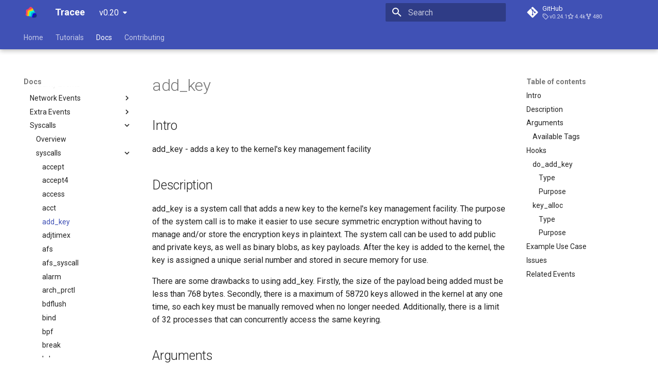

--- FILE ---
content_type: text/html; charset=utf-8
request_url: https://aquasecurity.github.io/tracee/v0.20/docs/events/builtin/syscalls/add_key/
body_size: 13637
content:

<!doctype html>
<html lang="en" class="no-js">
  <head>
    
      <meta charset="utf-8">
      <meta name="viewport" content="width=device-width,initial-scale=1">
      
        <meta name="description" content="Runtime security and forensics using eBPF.">
      
      
      
        <link rel="canonical" href="https://aquasecurity.github.io/tracee/v0.20/docs/events/builtin/syscalls/add_key/">
      
      
        <link rel="prev" href="../acct/">
      
      
        <link rel="next" href="../adjtimex/">
      
      
        
      
      
      <link rel="icon" href="../../../../../assets/images/favicon.png">
      <meta name="generator" content="mkdocs-1.5.3, mkdocs-material-9.5.9+insiders-4.52.2">
    
    
      
        <title>add_key - Tracee</title>
      
    
    
      <link rel="stylesheet" href="../../../../../assets/stylesheets/main.ca286e8c.min.css">
      
      


    
    
      
    
    
      
        
        
        <link rel="preconnect" href="https://fonts.gstatic.com" crossorigin>
        <link rel="stylesheet" href="https://fonts.googleapis.com/css?family=Roboto:300,300i,400,400i,700,700i%7CRoboto+Mono:400,400i,700,700i&display=fallback">
        <style>:root{--md-text-font:"Roboto";--md-code-font:"Roboto Mono"}</style>
      
    
    
    <script>__md_scope=new URL("../../../../..",location),__md_hash=e=>[...e].reduce((e,_)=>(e<<5)-e+_.charCodeAt(0),0),__md_get=(e,_=localStorage,t=__md_scope)=>JSON.parse(_.getItem(t.pathname+"."+e)),__md_set=(e,_,t=localStorage,a=__md_scope)=>{try{t.setItem(a.pathname+"."+e,JSON.stringify(_))}catch(e){}}</script>
    
      

    
    
  </head>
  
  
    <body dir="ltr">
  
    
    <input class="md-toggle" data-md-toggle="drawer" type="checkbox" id="__drawer" autocomplete="off">
    <input class="md-toggle" data-md-toggle="search" type="checkbox" id="__search" autocomplete="off">
    <label class="md-overlay" for="__drawer"></label>
    <div data-md-component="skip">
      
        
        <a href="#add_key" class="md-skip">
          Skip to content
        </a>
      
    </div>
    <div data-md-component="announce">
      
    </div>
    
      <div data-md-color-scheme="default" data-md-component="outdated" hidden>
        
      </div>
    
    
      

  

<header class="md-header md-header--shadow md-header--lifted" data-md-component="header">
  <nav class="md-header__inner md-grid" aria-label="Header">
    <a href="../../../../.." title="Tracee" class="md-header__button md-logo" aria-label="Tracee" data-md-component="logo">
      
  <img src="../../../../../images/tracee_logo_only.png" alt="logo">

    </a>
    <label class="md-header__button md-icon" for="__drawer">
      
      <svg xmlns="http://www.w3.org/2000/svg" viewBox="0 0 24 24"><path d="M3 6h18v2H3V6m0 5h18v2H3v-2m0 5h18v2H3v-2Z"/></svg>
    </label>
    <div class="md-header__title" data-md-component="header-title">
      <div class="md-header__ellipsis">
        <div class="md-header__topic">
          <span class="md-ellipsis">
            Tracee
          </span>
        </div>
        <div class="md-header__topic" data-md-component="header-topic">
          <span class="md-ellipsis">
            
              add_key
            
          </span>
        </div>
      </div>
    </div>
    
    
      <script>var media,input,key,value,palette=__md_get("__palette");if(palette&&palette.color){"(prefers-color-scheme)"===palette.color.media&&(media=matchMedia("(prefers-color-scheme: light)"),input=document.querySelector(media.matches?"[data-md-color-media='(prefers-color-scheme: light)']":"[data-md-color-media='(prefers-color-scheme: dark)']"),palette.color.media=input.getAttribute("data-md-color-media"),palette.color.scheme=input.getAttribute("data-md-color-scheme"),palette.color.primary=input.getAttribute("data-md-color-primary"),palette.color.accent=input.getAttribute("data-md-color-accent"));for([key,value]of Object.entries(palette.color))document.body.setAttribute("data-md-color-"+key,value)}</script>
    
    
    
      <label class="md-header__button md-icon" for="__search">
        
        <svg xmlns="http://www.w3.org/2000/svg" viewBox="0 0 24 24"><path d="M9.5 3A6.5 6.5 0 0 1 16 9.5c0 1.61-.59 3.09-1.56 4.23l.27.27h.79l5 5-1.5 1.5-5-5v-.79l-.27-.27A6.516 6.516 0 0 1 9.5 16 6.5 6.5 0 0 1 3 9.5 6.5 6.5 0 0 1 9.5 3m0 2C7 5 5 7 5 9.5S7 14 9.5 14 14 12 14 9.5 12 5 9.5 5Z"/></svg>
      </label>
      <div class="md-search" data-md-component="search" role="dialog">
  <label class="md-search__overlay" for="__search"></label>
  <div class="md-search__inner" role="search">
    <form class="md-search__form" name="search">
      <input type="text" class="md-search__input" name="query" aria-label="Search" placeholder="Search" autocapitalize="off" autocorrect="off" autocomplete="off" spellcheck="false" data-md-component="search-query" required>
      <label class="md-search__icon md-icon" for="__search">
        
        <svg xmlns="http://www.w3.org/2000/svg" viewBox="0 0 24 24"><path d="M9.5 3A6.5 6.5 0 0 1 16 9.5c0 1.61-.59 3.09-1.56 4.23l.27.27h.79l5 5-1.5 1.5-5-5v-.79l-.27-.27A6.516 6.516 0 0 1 9.5 16 6.5 6.5 0 0 1 3 9.5 6.5 6.5 0 0 1 9.5 3m0 2C7 5 5 7 5 9.5S7 14 9.5 14 14 12 14 9.5 12 5 9.5 5Z"/></svg>
        
        <svg xmlns="http://www.w3.org/2000/svg" viewBox="0 0 24 24"><path d="M20 11v2H8l5.5 5.5-1.42 1.42L4.16 12l7.92-7.92L13.5 5.5 8 11h12Z"/></svg>
      </label>
      <nav class="md-search__options" aria-label="Search">
        
        <button type="reset" class="md-search__icon md-icon" title="Clear" aria-label="Clear" tabindex="-1">
          
          <svg xmlns="http://www.w3.org/2000/svg" viewBox="0 0 24 24"><path d="M19 6.41 17.59 5 12 10.59 6.41 5 5 6.41 10.59 12 5 17.59 6.41 19 12 13.41 17.59 19 19 17.59 13.41 12 19 6.41Z"/></svg>
        </button>
      </nav>
      
    </form>
    <div class="md-search__output">
      <div class="md-search__scrollwrap" data-md-scrollfix>
        <div class="md-search-result" data-md-component="search-result">
          <div class="md-search-result__meta">
            Initializing search
          </div>
          <ol class="md-search-result__list" role="presentation"></ol>
        </div>
      </div>
    </div>
  </div>
</div>
    
    
      <div class="md-header__source">
        <a href="https://github.com/aquasecurity/tracee" title="Go to repository" class="md-source" data-md-component="source">
  <div class="md-source__icon md-icon">
    
    <svg xmlns="http://www.w3.org/2000/svg" viewBox="0 0 448 512"><!--! Font Awesome Free 6.5.1 by @fontawesome - https://fontawesome.com License - https://fontawesome.com/license/free (Icons: CC BY 4.0, Fonts: SIL OFL 1.1, Code: MIT License) Copyright 2023 Fonticons, Inc.--><path d="M439.55 236.05 244 40.45a28.87 28.87 0 0 0-40.81 0l-40.66 40.63 51.52 51.52c27.06-9.14 52.68 16.77 43.39 43.68l49.66 49.66c34.23-11.8 61.18 31 35.47 56.69-26.49 26.49-70.21-2.87-56-37.34L240.22 199v121.85c25.3 12.54 22.26 41.85 9.08 55a34.34 34.34 0 0 1-48.55 0c-17.57-17.6-11.07-46.91 11.25-56v-123c-20.8-8.51-24.6-30.74-18.64-45L142.57 101 8.45 235.14a28.86 28.86 0 0 0 0 40.81l195.61 195.6a28.86 28.86 0 0 0 40.8 0l194.69-194.69a28.86 28.86 0 0 0 0-40.81z"/></svg>
  </div>
  <div class="md-source__repository">
    GitHub
  </div>
</a>
      </div>
    
  </nav>
  
    
      
<nav class="md-tabs" aria-label="Tabs" data-md-component="tabs">
  <div class="md-grid">
    <ul class="md-tabs__list">
      
        
  
  
  
    <li class="md-tabs__item">
      <a href="../../../../.." class="md-tabs__link">
        
  
    
  
  Home

      </a>
    </li>
  

      
        
  
  
  
    
    
      <li class="md-tabs__item">
        <a href="../../../../../tutorials/overview/" class="md-tabs__link">
          
  
  Tutorials

        </a>
      </li>
    
  

      
        
  
  
    
  
  
    
    
      <li class="md-tabs__item md-tabs__item--active">
        <a href="../../../../overview/" class="md-tabs__link">
          
  
  Docs

        </a>
      </li>
    
  

      
        
  
  
  
    
    
      <li class="md-tabs__item">
        <a href="../../../../../contributing/overview/" class="md-tabs__link">
          
  
  Contributing

        </a>
      </li>
    
  

      
    </ul>
  </div>
</nav>
    
  
</header>
    
    <div class="md-container" data-md-component="container">
      
      
        
      
      <main class="md-main" data-md-component="main">
        <div class="md-main__inner md-grid">
          
            
              
              <div class="md-sidebar md-sidebar--primary" data-md-component="sidebar" data-md-type="navigation" >
                <div class="md-sidebar__scrollwrap">
                  <div class="md-sidebar__inner">
                    


  


<nav class="md-nav md-nav--primary md-nav--lifted" aria-label="Navigation" data-md-level="0">
  <label class="md-nav__title" for="__drawer">
    <a href="../../../../.." title="Tracee" class="md-nav__button md-logo" aria-label="Tracee" data-md-component="logo">
      
  <img src="../../../../../images/tracee_logo_only.png" alt="logo">

    </a>
    Tracee
  </label>
  
    <div class="md-nav__source">
      <a href="https://github.com/aquasecurity/tracee" title="Go to repository" class="md-source" data-md-component="source">
  <div class="md-source__icon md-icon">
    
    <svg xmlns="http://www.w3.org/2000/svg" viewBox="0 0 448 512"><!--! Font Awesome Free 6.5.1 by @fontawesome - https://fontawesome.com License - https://fontawesome.com/license/free (Icons: CC BY 4.0, Fonts: SIL OFL 1.1, Code: MIT License) Copyright 2023 Fonticons, Inc.--><path d="M439.55 236.05 244 40.45a28.87 28.87 0 0 0-40.81 0l-40.66 40.63 51.52 51.52c27.06-9.14 52.68 16.77 43.39 43.68l49.66 49.66c34.23-11.8 61.18 31 35.47 56.69-26.49 26.49-70.21-2.87-56-37.34L240.22 199v121.85c25.3 12.54 22.26 41.85 9.08 55a34.34 34.34 0 0 1-48.55 0c-17.57-17.6-11.07-46.91 11.25-56v-123c-20.8-8.51-24.6-30.74-18.64-45L142.57 101 8.45 235.14a28.86 28.86 0 0 0 0 40.81l195.61 195.6a28.86 28.86 0 0 0 40.8 0l194.69-194.69a28.86 28.86 0 0 0 0-40.81z"/></svg>
  </div>
  <div class="md-source__repository">
    GitHub
  </div>
</a>
    </div>
  
  <ul class="md-nav__list" data-md-scrollfix>
    
      
      
  
  
  
  
    <li class="md-nav__item">
      <a href="../../../../.." class="md-nav__link">
        
  
  <span class="md-ellipsis">
    
  
    Home
  

    
  </span>
  
  

      </a>
    </li>
  

    
      
      
  
  
  
  
    
    
    
      
      
        
      
    
    
    <li class="md-nav__item md-nav__item--nested">
      
        
        
        <input class="md-nav__toggle md-toggle " type="checkbox" id="__nav_2" >
        
          
          <label class="md-nav__link" for="__nav_2" id="__nav_2_label" tabindex="0">
            
  
  <span class="md-ellipsis">
    
  
    Tutorials
  

    
  </span>
  
  

            <span class="md-nav__icon md-icon"></span>
          </label>
        
        <nav class="md-nav" data-md-level="1" aria-labelledby="__nav_2_label" aria-expanded="false">
          <label class="md-nav__title" for="__nav_2">
            <span class="md-nav__icon md-icon"></span>
            
  
    Tutorials
  

          </label>
          <ul class="md-nav__list" data-md-scrollfix>
            
              
                
  
  
  
  
    <li class="md-nav__item">
      <a href="../../../../../tutorials/overview/" class="md-nav__link">
        
  
  <span class="md-ellipsis">
    
  
    Overview
  

    
  </span>
  
  

      </a>
    </li>
  

              
            
              
                
  
  
  
  
    <li class="md-nav__item">
      <a href="../../../../../tutorials/verify-tracee-signature/" class="md-nav__link">
        
  
  <span class="md-ellipsis">
    
  
    Cosign - verify Tracee signature
  

    
  </span>
  
  

      </a>
    </li>
  

              
            
              
                
  
  
  
  
    <li class="md-nav__item">
      <a href="../../../../../tutorials/deploy-grafana-dashboard/" class="md-nav__link">
        
  
  <span class="md-ellipsis">
    
  
    Access Tracee Metrics in Grafana and Prometheus
  

    
  </span>
  
  

      </a>
    </li>
  

              
            
              
                
  
  
  
  
    <li class="md-nav__item">
      <a href="../../../../../tutorials/tracee-vagrant/" class="md-nav__link">
        
  
  <span class="md-ellipsis">
    
  
    Using Tracee Container Image with Vagrant on Mac
  

    
  </span>
  
  

      </a>
    </li>
  

              
            
              
                
  
  
  
  
    <li class="md-nav__item">
      <a href="../../../../../tutorials/k8s-policies/" class="md-nav__link">
        
  
  <span class="md-ellipsis">
    
  
    Working with Tracee's Policies on Kubernetes
  

    
  </span>
  
  

      </a>
    </li>
  

              
            
              
                
  
  
  
  
    <li class="md-nav__item">
      <a href="../../../../../tutorials/promtail/" class="md-nav__link">
        
  
  <span class="md-ellipsis">
    
  
    Accessing Tracee Logs through Promtail and Loki
  

    
  </span>
  
  

      </a>
    </li>
  

              
            
              
                
  
  
  
  
    <li class="md-nav__item">
      <a href="../../../../../tutorials/additional-resources/" class="md-nav__link">
        
  
  <span class="md-ellipsis">
    
  
    Additional Resources
  

    
  </span>
  
  

      </a>
    </li>
  

              
            
          </ul>
        </nav>
      
    </li>
  

    
      
      
  
  
    
  
  
  
    
    
    
      
        
        
      
      
        
      
    
    
    <li class="md-nav__item md-nav__item--active md-nav__item--section md-nav__item--nested">
      
        
        
        <input class="md-nav__toggle md-toggle " type="checkbox" id="__nav_3" checked>
        
          
          <label class="md-nav__link" for="__nav_3" id="__nav_3_label" tabindex="">
            
  
  <span class="md-ellipsis">
    
  
    Docs
  

    
  </span>
  
  

            <span class="md-nav__icon md-icon"></span>
          </label>
        
        <nav class="md-nav" data-md-level="1" aria-labelledby="__nav_3_label" aria-expanded="true">
          <label class="md-nav__title" for="__nav_3">
            <span class="md-nav__icon md-icon"></span>
            
  
    Docs
  

          </label>
          <ul class="md-nav__list" data-md-scrollfix>
            
              
                
  
  
  
  
    <li class="md-nav__item">
      <a href="../../../../overview/" class="md-nav__link">
        
  
  <span class="md-ellipsis">
    
  
    Overview
  

    
  </span>
  
  

      </a>
    </li>
  

              
            
              
                
  
  
  
  
    
    
    
      
      
        
          
          
        
      
    
    
    <li class="md-nav__item md-nav__item--section md-nav__item--nested">
      
        
        
        <input class="md-nav__toggle md-toggle " type="checkbox" id="__nav_3_2" >
        
          
          <label class="md-nav__link" for="__nav_3_2" id="__nav_3_2_label" tabindex="">
            
  
  <span class="md-ellipsis">
    
  
    Installation
  

    
  </span>
  
  

            <span class="md-nav__icon md-icon"></span>
          </label>
        
        <nav class="md-nav" data-md-level="2" aria-labelledby="__nav_3_2_label" aria-expanded="false">
          <label class="md-nav__title" for="__nav_3_2">
            <span class="md-nav__icon md-icon"></span>
            
  
    Installation
  

          </label>
          <ul class="md-nav__list" data-md-scrollfix>
            
              
                
  
  
  
  
    <li class="md-nav__item">
      <a href="../../../../install/" class="md-nav__link">
        
  
  <span class="md-ellipsis">
    
  
    Overview
  

    
  </span>
  
  

      </a>
    </li>
  

              
            
              
                
  
  
  
  
    <li class="md-nav__item">
      <a href="../../../../install/prerequisites/" class="md-nav__link">
        
  
  <span class="md-ellipsis">
    
  
    Prerequisites
  

    
  </span>
  
  

      </a>
    </li>
  

              
            
              
                
  
  
  
  
    <li class="md-nav__item">
      <a href="../../../../install/docker/" class="md-nav__link">
        
  
  <span class="md-ellipsis">
    
  
    Docker
  

    
  </span>
  
  

      </a>
    </li>
  

              
            
              
                
  
  
  
  
    <li class="md-nav__item">
      <a href="../../../../install/kubernetes/" class="md-nav__link">
        
  
  <span class="md-ellipsis">
    
  
    Kubernetes
  

    
  </span>
  
  

      </a>
    </li>
  

              
            
              
                
  
  
  
  
    <li class="md-nav__item">
      <a href="../../../../install/container-engines/" class="md-nav__link">
        
  
  <span class="md-ellipsis">
    
  
    Container Engines
  

    
  </span>
  
  

      </a>
    </li>
  

              
            
              
                
  
  
  
  
    <li class="md-nav__item">
      <a href="../../../../install/prometheus/" class="md-nav__link">
        
  
  <span class="md-ellipsis">
    
  
    Prometheus
  

    
  </span>
  
  

      </a>
    </li>
  

              
            
              
                
  
  
  
  
    <li class="md-nav__item">
      <a href="../../../../install/healthz/" class="md-nav__link">
        
  
  <span class="md-ellipsis">
    
  
    Healthz
  

    
  </span>
  
  

      </a>
    </li>
  

              
            
              
                
  
  
  
  
    
    
    
      
      
        
      
    
    
    <li class="md-nav__item md-nav__item--nested">
      
        
        
        <input class="md-nav__toggle md-toggle " type="checkbox" id="__nav_3_2_8" >
        
          
          <label class="md-nav__link" for="__nav_3_2_8" id="__nav_3_2_8_label" tabindex="0">
            
  
  <span class="md-ellipsis">
    
  
    Configure Tracee
  

    
  </span>
  
  

            <span class="md-nav__icon md-icon"></span>
          </label>
        
        <nav class="md-nav" data-md-level="3" aria-labelledby="__nav_3_2_8_label" aria-expanded="false">
          <label class="md-nav__title" for="__nav_3_2_8">
            <span class="md-nav__icon md-icon"></span>
            
  
    Configure Tracee
  

          </label>
          <ul class="md-nav__list" data-md-scrollfix>
            
              
                
  
  
  
  
    <li class="md-nav__item">
      <a href="../../../../install/config/" class="md-nav__link">
        
  
  <span class="md-ellipsis">
    
  
    Overview
  

    
  </span>
  
  

      </a>
    </li>
  

              
            
              
                
  
  
  
  
    <li class="md-nav__item">
      <a href="../../../../install/config/cli/" class="md-nav__link">
        
  
  <span class="md-ellipsis">
    
  
    CLI
  

    
  </span>
  
  

      </a>
    </li>
  

              
            
              
                
  
  
  
  
    <li class="md-nav__item">
      <a href="../../../../install/config/kubernetes/" class="md-nav__link">
        
  
  <span class="md-ellipsis">
    
  
    Kubernetes
  

    
  </span>
  
  

      </a>
    </li>
  

              
            
          </ul>
        </nav>
      
    </li>
  

              
            
          </ul>
        </nav>
      
    </li>
  

              
            
              
                
  
  
    
  
  
  
    
    
    
      
      
        
          
          
        
      
    
    
    <li class="md-nav__item md-nav__item--active md-nav__item--section md-nav__item--nested">
      
        
        
        <input class="md-nav__toggle md-toggle " type="checkbox" id="__nav_3_3" checked>
        
          
          <label class="md-nav__link" for="__nav_3_3" id="__nav_3_3_label" tabindex="">
            
  
  <span class="md-ellipsis">
    
  
    Events
  

    
  </span>
  
  

            <span class="md-nav__icon md-icon"></span>
          </label>
        
        <nav class="md-nav" data-md-level="2" aria-labelledby="__nav_3_3_label" aria-expanded="true">
          <label class="md-nav__title" for="__nav_3_3">
            <span class="md-nav__icon md-icon"></span>
            
  
    Events
  

          </label>
          <ul class="md-nav__list" data-md-scrollfix>
            
              
                
  
  
  
  
    <li class="md-nav__item">
      <a href="../../../" class="md-nav__link">
        
  
  <span class="md-ellipsis">
    
  
    Overview
  

    
  </span>
  
  

      </a>
    </li>
  

              
            
              
                
  
  
    
  
  
  
    
    
    
      
      
        
      
    
    
    <li class="md-nav__item md-nav__item--active md-nav__item--nested">
      
        
        
        <input class="md-nav__toggle md-toggle " type="checkbox" id="__nav_3_3_2" checked>
        
          
          <label class="md-nav__link" for="__nav_3_3_2" id="__nav_3_3_2_label" tabindex="0">
            
  
  <span class="md-ellipsis">
    
  
    Built-in Events
  

    
  </span>
  
  

            <span class="md-nav__icon md-icon"></span>
          </label>
        
        <nav class="md-nav" data-md-level="3" aria-labelledby="__nav_3_3_2_label" aria-expanded="true">
          <label class="md-nav__title" for="__nav_3_3_2">
            <span class="md-nav__icon md-icon"></span>
            
  
    Built-in Events
  

          </label>
          <ul class="md-nav__list" data-md-scrollfix>
            
              
                
  
  
  
  
    
    
    
      
      
        
      
    
    
    <li class="md-nav__item md-nav__item--nested">
      
        
        
        <input class="md-nav__toggle md-toggle " type="checkbox" id="__nav_3_3_2_1" >
        
          
          <label class="md-nav__link" for="__nav_3_3_2_1" id="__nav_3_3_2_1_label" tabindex="0">
            
  
  <span class="md-ellipsis">
    
  
    Security Events
  

    
  </span>
  
  

            <span class="md-nav__icon md-icon"></span>
          </label>
        
        <nav class="md-nav" data-md-level="4" aria-labelledby="__nav_3_3_2_1_label" aria-expanded="false">
          <label class="md-nav__title" for="__nav_3_3_2_1">
            <span class="md-nav__icon md-icon"></span>
            
  
    Security Events
  

          </label>
          <ul class="md-nav__list" data-md-scrollfix>
            
              
                
  
  
  
  
    <li class="md-nav__item">
      <a href="../../signatures/" class="md-nav__link">
        
  
  <span class="md-ellipsis">
    
  
    Overview
  

    
  </span>
  
  

      </a>
    </li>
  

              
            
              
                
  
  
  
  
    <li class="md-nav__item">
      <a href="../../signatures/anti_debugging/" class="md-nav__link">
        
  
  <span class="md-ellipsis">
    
  
    Anti Debugging
  

    
  </span>
  
  

      </a>
    </li>
  

              
            
              
                
  
  
  
  
    <li class="md-nav__item">
      <a href="../../signatures/aslr_inspection/" class="md-nav__link">
        
  
  <span class="md-ellipsis">
    
  
    ASLR Inspection
  

    
  </span>
  
  

      </a>
    </li>
  

              
            
              
                
  
  
  
  
    <li class="md-nav__item">
      <a href="../../signatures/cgroup_notify_on_release_modification/" class="md-nav__link">
        
  
  <span class="md-ellipsis">
    
  
    Cgroup Notify-On-Release
  

    
  </span>
  
  

      </a>
    </li>
  

              
            
              
                
  
  
  
  
    <li class="md-nav__item">
      <a href="../../signatures/cgroup_release_agent_modification/" class="md-nav__link">
        
  
  <span class="md-ellipsis">
    
  
    Cgroup Release-Agent
  

    
  </span>
  
  

      </a>
    </li>
  

              
            
              
                
  
  
  
  
    <li class="md-nav__item">
      <a href="../../signatures/core_pattern_modification/" class="md-nav__link">
        
  
  <span class="md-ellipsis">
    
  
    Core Pattern Modification
  

    
  </span>
  
  

      </a>
    </li>
  

              
            
              
                
  
  
  
  
    <li class="md-nav__item">
      <a href="../../signatures/default_loader_modification/" class="md-nav__link">
        
  
  <span class="md-ellipsis">
    
  
    Default Loader Modification
  

    
  </span>
  
  

      </a>
    </li>
  

              
            
              
                
  
  
  
  
    <li class="md-nav__item">
      <a href="../../signatures/disk_mount/" class="md-nav__link">
        
  
  <span class="md-ellipsis">
    
  
    Disk Mount
  

    
  </span>
  
  

      </a>
    </li>
  

              
            
              
                
  
  
  
  
    <li class="md-nav__item">
      <a href="../../signatures/docker_abuse/" class="md-nav__link">
        
  
  <span class="md-ellipsis">
    
  
    Docker Abuse
  

    
  </span>
  
  

      </a>
    </li>
  

              
            
              
                
  
  
  
  
    <li class="md-nav__item">
      <a href="../../signatures/dropped_executable/" class="md-nav__link">
        
  
  <span class="md-ellipsis">
    
  
    Dropped Executable
  

    
  </span>
  
  

      </a>
    </li>
  

              
            
              
                
  
  
  
  
    <li class="md-nav__item">
      <a href="../../signatures/dynamic_code_loading/" class="md-nav__link">
        
  
  <span class="md-ellipsis">
    
  
    Dynamic Code Loading
  

    
  </span>
  
  

      </a>
    </li>
  

              
            
              
                
  
  
  
  
    <li class="md-nav__item">
      <a href="../../signatures/fileless_execution/" class="md-nav__link">
        
  
  <span class="md-ellipsis">
    
  
    Fileless Execution
  

    
  </span>
  
  

      </a>
    </li>
  

              
            
              
                
  
  
  
  
    <li class="md-nav__item">
      <a href="../../signatures/format/" class="md-nav__link">
        
  
  <span class="md-ellipsis">
    
  
    Format
  

    
  </span>
  
  

      </a>
    </li>
  

              
            
              
                
  
  
  
  
    <li class="md-nav__item">
      <a href="../../signatures/hidden_file_created/" class="md-nav__link">
        
  
  <span class="md-ellipsis">
    
  
    Hidden File Created
  

    
  </span>
  
  

      </a>
    </li>
  

              
            
              
                
  
  
  
  
    <li class="md-nav__item">
      <a href="../../signatures/illegitimate_shell/" class="md-nav__link">
        
  
  <span class="md-ellipsis">
    
  
    Illegitimate Shell
  

    
  </span>
  
  

      </a>
    </li>
  

              
            
              
                
  
  
  
  
    <li class="md-nav__item">
      <a href="../../signatures/kubernetes_api_connection/" class="md-nav__link">
        
  
  <span class="md-ellipsis">
    
  
    K8S API Connection
  

    
  </span>
  
  

      </a>
    </li>
  

              
            
              
                
  
  
  
  
    <li class="md-nav__item">
      <a href="../../signatures/kubernetes_certificate_theft_attempt/" class="md-nav__link">
        
  
  <span class="md-ellipsis">
    
  
    K8S Certificate Theft
  

    
  </span>
  
  

      </a>
    </li>
  

              
            
              
                
  
  
  
  
    <li class="md-nav__item">
      <a href="../../signatures/kernel_module_loading/" class="md-nav__link">
        
  
  <span class="md-ellipsis">
    
  
    Kernel Module Loading
  

    
  </span>
  
  

      </a>
    </li>
  

              
            
              
                
  
  
  
  
    <li class="md-nav__item">
      <a href="../../signatures/ld_preload/" class="md-nav__link">
        
  
  <span class="md-ellipsis">
    
  
    Loader Preload
  

    
  </span>
  
  

      </a>
    </li>
  

              
            
              
                
  
  
  
  
    <li class="md-nav__item">
      <a href="../../signatures/process_vm_write_code_injection/" class="md-nav__link">
        
  
  <span class="md-ellipsis">
    
  
    Process VM Write
  

    
  </span>
  
  

      </a>
    </li>
  

              
            
              
                
  
  
  
  
    <li class="md-nav__item">
      <a href="../../signatures/proc_fops_hooking/" class="md-nav__link">
        
  
  <span class="md-ellipsis">
    
  
    Procfs File Ops Hooking
  

    
  </span>
  
  

      </a>
    </li>
  

              
            
              
                
  
  
  
  
    <li class="md-nav__item">
      <a href="../../signatures/proc_kcore_read/" class="md-nav__link">
        
  
  <span class="md-ellipsis">
    
  
    Procfs Kcore Read
  

    
  </span>
  
  

      </a>
    </li>
  

              
            
              
                
  
  
  
  
    <li class="md-nav__item">
      <a href="../../signatures/proc_mem_access/" class="md-nav__link">
        
  
  <span class="md-ellipsis">
    
  
    Procfs Mem Access
  

    
  </span>
  
  

      </a>
    </li>
  

              
            
              
                
  
  
  
  
    <li class="md-nav__item">
      <a href="../../signatures/proc_mem_code_injection/" class="md-nav__link">
        
  
  <span class="md-ellipsis">
    
  
    Procfs Mem Code Injection
  

    
  </span>
  
  

      </a>
    </li>
  

              
            
              
                
  
  
  
  
    <li class="md-nav__item">
      <a href="../../signatures/ptrace_code_injection/" class="md-nav__link">
        
  
  <span class="md-ellipsis">
    
  
    Ptrace Code Injection
  

    
  </span>
  
  

      </a>
    </li>
  

              
            
              
                
  
  
  
  
    <li class="md-nav__item">
      <a href="../../signatures/rcd_modification/" class="md-nav__link">
        
  
  <span class="md-ellipsis">
    
  
    RCD Modification
  

    
  </span>
  
  

      </a>
    </li>
  

              
            
              
                
  
  
  
  
    <li class="md-nav__item">
      <a href="../../signatures/sched_debug_recon/" class="md-nav__link">
        
  
  <span class="md-ellipsis">
    
  
    Sched Debug
  

    
  </span>
  
  

      </a>
    </li>
  

              
            
              
                
  
  
  
  
    <li class="md-nav__item">
      <a href="../../signatures/scheduled_task_modification/" class="md-nav__link">
        
  
  <span class="md-ellipsis">
    
  
    Scheduled Task Modification
  

    
  </span>
  
  

      </a>
    </li>
  

              
            
              
                
  
  
  
  
    <li class="md-nav__item">
      <a href="../../signatures/stdio_over_socket/" class="md-nav__link">
        
  
  <span class="md-ellipsis">
    
  
    Standard I/O Over Socket
  

    
  </span>
  
  

      </a>
    </li>
  

              
            
              
                
  
  
  
  
    <li class="md-nav__item">
      <a href="../../signatures/sudoers_modification/" class="md-nav__link">
        
  
  <span class="md-ellipsis">
    
  
    Sudoers Modification
  

    
  </span>
  
  

      </a>
    </li>
  

              
            
              
                
  
  
  
  
    <li class="md-nav__item">
      <a href="../../signatures/syscall_table_hooking/" class="md-nav__link">
        
  
  <span class="md-ellipsis">
    
  
    Syscall Table Hooking
  

    
  </span>
  
  

      </a>
    </li>
  

              
            
              
                
  
  
  
  
    <li class="md-nav__item">
      <a href="../../signatures/system_request_key_config_modification/" class="md-nav__link">
        
  
  <span class="md-ellipsis">
    
  
    SysRQ Modification
  

    
  </span>
  
  

      </a>
    </li>
  

              
            
          </ul>
        </nav>
      
    </li>
  

              
            
              
                
  
  
  
  
    
    
    
      
      
        
      
    
    
    <li class="md-nav__item md-nav__item--nested">
      
        
        
        <input class="md-nav__toggle md-toggle " type="checkbox" id="__nav_3_3_2_2" >
        
          
          <label class="md-nav__link" for="__nav_3_3_2_2" id="__nav_3_3_2_2_label" tabindex="0">
            
  
  <span class="md-ellipsis">
    
  
    Network Events
  

    
  </span>
  
  

            <span class="md-nav__icon md-icon"></span>
          </label>
        
        <nav class="md-nav" data-md-level="4" aria-labelledby="__nav_3_3_2_2_label" aria-expanded="false">
          <label class="md-nav__title" for="__nav_3_3_2_2">
            <span class="md-nav__icon md-icon"></span>
            
  
    Network Events
  

          </label>
          <ul class="md-nav__list" data-md-scrollfix>
            
              
                
  
  
  
  
    <li class="md-nav__item">
      <a href="../../network/" class="md-nav__link">
        
  
  <span class="md-ellipsis">
    
  
    Overview
  

    
  </span>
  
  

      </a>
    </li>
  

              
            
              
                
  
  
  
  
    <li class="md-nav__item">
      <a href="../../network/net_flow_tcp_begin/" class="md-nav__link">
        
  
  <span class="md-ellipsis">
    
  
    net_flow_tcp_begin
  

    
  </span>
  
  

      </a>
    </li>
  

              
            
              
                
  
  
  
  
    <li class="md-nav__item">
      <a href="../../network/net_flow_tcp_end/" class="md-nav__link">
        
  
  <span class="md-ellipsis">
    
  
    net_flow_tcp_end
  

    
  </span>
  
  

      </a>
    </li>
  

              
            
              
                
  
  
  
  
    <li class="md-nav__item">
      <a href="../../network/net_packet_ipv4/" class="md-nav__link">
        
  
  <span class="md-ellipsis">
    
  
    net_packet_ipv4
  

    
  </span>
  
  

      </a>
    </li>
  

              
            
              
                
  
  
  
  
    <li class="md-nav__item">
      <a href="../../network/net_packet_ipv6/" class="md-nav__link">
        
  
  <span class="md-ellipsis">
    
  
    net_packet_ipv6
  

    
  </span>
  
  

      </a>
    </li>
  

              
            
              
                
  
  
  
  
    <li class="md-nav__item">
      <a href="../../network/net_packet_tcp/" class="md-nav__link">
        
  
  <span class="md-ellipsis">
    
  
    net_packet_tcp
  

    
  </span>
  
  

      </a>
    </li>
  

              
            
              
                
  
  
  
  
    <li class="md-nav__item">
      <a href="../../network/net_packet_udp/" class="md-nav__link">
        
  
  <span class="md-ellipsis">
    
  
    net_packet_udp
  

    
  </span>
  
  

      </a>
    </li>
  

              
            
              
                
  
  
  
  
    <li class="md-nav__item">
      <a href="../../network/net_packet_icmp/" class="md-nav__link">
        
  
  <span class="md-ellipsis">
    
  
    net_packet_icmp
  

    
  </span>
  
  

      </a>
    </li>
  

              
            
              
                
  
  
  
  
    <li class="md-nav__item">
      <a href="../../network/net_packet_icmpv6/" class="md-nav__link">
        
  
  <span class="md-ellipsis">
    
  
    net_packet_icmpv6
  

    
  </span>
  
  

      </a>
    </li>
  

              
            
              
                
  
  
  
  
    <li class="md-nav__item">
      <a href="../../network/net_packet_dns/" class="md-nav__link">
        
  
  <span class="md-ellipsis">
    
  
    net_packet_dns
  

    
  </span>
  
  

      </a>
    </li>
  

              
            
              
                
  
  
  
  
    <li class="md-nav__item">
      <a href="../../network/net_packet_dns_request/" class="md-nav__link">
        
  
  <span class="md-ellipsis">
    
  
    net_packet_dns_request
  

    
  </span>
  
  

      </a>
    </li>
  

              
            
              
                
  
  
  
  
    <li class="md-nav__item">
      <a href="../../network/net_packet_dns_response/" class="md-nav__link">
        
  
  <span class="md-ellipsis">
    
  
    net_packet_dns_response
  

    
  </span>
  
  

      </a>
    </li>
  

              
            
              
                
  
  
  
  
    <li class="md-nav__item">
      <a href="../../network/net_packet_http/" class="md-nav__link">
        
  
  <span class="md-ellipsis">
    
  
    net_packet_http
  

    
  </span>
  
  

      </a>
    </li>
  

              
            
              
                
  
  
  
  
    <li class="md-nav__item">
      <a href="../../network/net_packet_http_request/" class="md-nav__link">
        
  
  <span class="md-ellipsis">
    
  
    net_packet_http_request
  

    
  </span>
  
  

      </a>
    </li>
  

              
            
              
                
  
  
  
  
    <li class="md-nav__item">
      <a href="../../network/net_packet_http_response/" class="md-nav__link">
        
  
  <span class="md-ellipsis">
    
  
    net_packet_http_response
  

    
  </span>
  
  

      </a>
    </li>
  

              
            
          </ul>
        </nav>
      
    </li>
  

              
            
              
                
  
  
  
  
    
    
    
      
      
        
      
    
    
    <li class="md-nav__item md-nav__item--nested">
      
        
        
        <input class="md-nav__toggle md-toggle " type="checkbox" id="__nav_3_3_2_3" >
        
          
          <label class="md-nav__link" for="__nav_3_3_2_3" id="__nav_3_3_2_3_label" tabindex="0">
            
  
  <span class="md-ellipsis">
    
  
    Extra Events
  

    
  </span>
  
  

            <span class="md-nav__icon md-icon"></span>
          </label>
        
        <nav class="md-nav" data-md-level="4" aria-labelledby="__nav_3_3_2_3_label" aria-expanded="false">
          <label class="md-nav__title" for="__nav_3_3_2_3">
            <span class="md-nav__icon md-icon"></span>
            
  
    Extra Events
  

          </label>
          <ul class="md-nav__list" data-md-scrollfix>
            
              
                
  
  
  
  
    <li class="md-nav__item">
      <a href="../../extra/bpf_attach/" class="md-nav__link">
        
  
  <span class="md-ellipsis">
    
  
    bpf_attach
  

    
  </span>
  
  

      </a>
    </li>
  

              
            
              
                
  
  
  
  
    <li class="md-nav__item">
      <a href="../../extra/cgroup_mkdir/" class="md-nav__link">
        
  
  <span class="md-ellipsis">
    
  
    cgroup_mkdir
  

    
  </span>
  
  

      </a>
    </li>
  

              
            
              
                
  
  
  
  
    <li class="md-nav__item">
      <a href="../../extra/cgroup_rmdir/" class="md-nav__link">
        
  
  <span class="md-ellipsis">
    
  
    cgroup_rmdir
  

    
  </span>
  
  

      </a>
    </li>
  

              
            
              
                
  
  
  
  
    <li class="md-nav__item">
      <a href="../../extra/container_create/" class="md-nav__link">
        
  
  <span class="md-ellipsis">
    
  
    container_create
  

    
  </span>
  
  

      </a>
    </li>
  

              
            
              
                
  
  
  
  
    <li class="md-nav__item">
      <a href="../../extra/container_remove/" class="md-nav__link">
        
  
  <span class="md-ellipsis">
    
  
    container_remove
  

    
  </span>
  
  

      </a>
    </li>
  

              
            
              
                
  
  
  
  
    <li class="md-nav__item">
      <a href="../../extra/do_sigaction/" class="md-nav__link">
        
  
  <span class="md-ellipsis">
    
  
    do_sigaction
  

    
  </span>
  
  

      </a>
    </li>
  

              
            
              
                
  
  
  
  
    <li class="md-nav__item">
      <a href="../../extra/file_modification/" class="md-nav__link">
        
  
  <span class="md-ellipsis">
    
  
    file_modification
  

    
  </span>
  
  

      </a>
    </li>
  

              
            
              
                
  
  
  
  
    <li class="md-nav__item">
      <a href="../../extra/format/" class="md-nav__link">
        
  
  <span class="md-ellipsis">
    
  
    format
  

    
  </span>
  
  

      </a>
    </li>
  

              
            
              
                
  
  
  
  
    <li class="md-nav__item">
      <a href="../../extra/ftrace_hook/" class="md-nav__link">
        
  
  <span class="md-ellipsis">
    
  
    ftrace_hook
  

    
  </span>
  
  

      </a>
    </li>
  

              
            
              
                
  
  
  
  
    <li class="md-nav__item">
      <a href="../../extra/hidden_kernel_module/" class="md-nav__link">
        
  
  <span class="md-ellipsis">
    
  
    hidden_kernel_module
  

    
  </span>
  
  

      </a>
    </li>
  

              
            
              
                
  
  
  
  
    <li class="md-nav__item">
      <a href="../../extra/hooked_syscall/" class="md-nav__link">
        
  
  <span class="md-ellipsis">
    
  
    hooked_syscall
  

    
  </span>
  
  

      </a>
    </li>
  

              
            
              
                
  
  
  
  
    <li class="md-nav__item">
      <a href="../../extra/kallsyms_lookup_name/" class="md-nav__link">
        
  
  <span class="md-ellipsis">
    
  
    kallsysm_lookup_name
  

    
  </span>
  
  

      </a>
    </li>
  

              
            
              
                
  
  
  
  
    <li class="md-nav__item">
      <a href="../../extra/magic_write/" class="md-nav__link">
        
  
  <span class="md-ellipsis">
    
  
    magic_write
  

    
  </span>
  
  

      </a>
    </li>
  

              
            
              
                
  
  
  
  
    <li class="md-nav__item">
      <a href="../../extra/mem_prot_alert/" class="md-nav__link">
        
  
  <span class="md-ellipsis">
    
  
    mem_prot_alert
  

    
  </span>
  
  

      </a>
    </li>
  

              
            
              
                
  
  
  
  
    <li class="md-nav__item">
      <a href="../../extra/net_tcp_connect/" class="md-nav__link">
        
  
  <span class="md-ellipsis">
    
  
    net_tcp_connect
  

    
  </span>
  
  

      </a>
    </li>
  

              
            
              
                
  
  
  
  
    <li class="md-nav__item">
      <a href="../../extra/process_execute_failed/" class="md-nav__link">
        
  
  <span class="md-ellipsis">
    
  
    process_execute_failed
  

    
  </span>
  
  

      </a>
    </li>
  

              
            
              
                
  
  
  
  
    <li class="md-nav__item">
      <a href="../../extra/sched_process_exec/" class="md-nav__link">
        
  
  <span class="md-ellipsis">
    
  
    sched_process_exec
  

    
  </span>
  
  

      </a>
    </li>
  

              
            
              
                
  
  
  
  
    <li class="md-nav__item">
      <a href="../../extra/security_bpf_prog/" class="md-nav__link">
        
  
  <span class="md-ellipsis">
    
  
    security_bpf_prog
  

    
  </span>
  
  

      </a>
    </li>
  

              
            
              
                
  
  
  
  
    <li class="md-nav__item">
      <a href="../../extra/security_bprm_check/" class="md-nav__link">
        
  
  <span class="md-ellipsis">
    
  
    security_bprm_check
  

    
  </span>
  
  

      </a>
    </li>
  

              
            
              
                
  
  
  
  
    <li class="md-nav__item">
      <a href="../../extra/security_file_mprotect/" class="md-nav__link">
        
  
  <span class="md-ellipsis">
    
  
    security_file_mprotect
  

    
  </span>
  
  

      </a>
    </li>
  

              
            
              
                
  
  
  
  
    <li class="md-nav__item">
      <a href="../../extra/security_inode_unlink/" class="md-nav__link">
        
  
  <span class="md-ellipsis">
    
  
    security_inode_unlink
  

    
  </span>
  
  

      </a>
    </li>
  

              
            
              
                
  
  
  
  
    <li class="md-nav__item">
      <a href="../../extra/security_sb_mount/" class="md-nav__link">
        
  
  <span class="md-ellipsis">
    
  
    security_sb_mount
  

    
  </span>
  
  

      </a>
    </li>
  

              
            
              
                
  
  
  
  
    <li class="md-nav__item">
      <a href="../../extra/security_socket_accept/" class="md-nav__link">
        
  
  <span class="md-ellipsis">
    
  
    security_socket_accept
  

    
  </span>
  
  

      </a>
    </li>
  

              
            
              
                
  
  
  
  
    <li class="md-nav__item">
      <a href="../../extra/security_socket_bind/" class="md-nav__link">
        
  
  <span class="md-ellipsis">
    
  
    security_socket_bind
  

    
  </span>
  
  

      </a>
    </li>
  

              
            
              
                
  
  
  
  
    <li class="md-nav__item">
      <a href="../../extra/security_socket_connect/" class="md-nav__link">
        
  
  <span class="md-ellipsis">
    
  
    security_socket_connect
  

    
  </span>
  
  

      </a>
    </li>
  

              
            
              
                
  
  
  
  
    <li class="md-nav__item">
      <a href="../../extra/security_socket_setsockopt/" class="md-nav__link">
        
  
  <span class="md-ellipsis">
    
  
    security_socket_setsockopt
  

    
  </span>
  
  

      </a>
    </li>
  

              
            
              
                
  
  
  
  
    <li class="md-nav__item">
      <a href="../../extra/symbols_collision/" class="md-nav__link">
        
  
  <span class="md-ellipsis">
    
  
    symbols_collision
  

    
  </span>
  
  

      </a>
    </li>
  

              
            
              
                
  
  
  
  
    <li class="md-nav__item">
      <a href="../../extra/symbols_loaded/" class="md-nav__link">
        
  
  <span class="md-ellipsis">
    
  
    symbols_loaded
  

    
  </span>
  
  

      </a>
    </li>
  

              
            
              
                
  
  
  
  
    <li class="md-nav__item">
      <a href="../../extra/vfs_read/" class="md-nav__link">
        
  
  <span class="md-ellipsis">
    
  
    vfs_read
  

    
  </span>
  
  

      </a>
    </li>
  

              
            
              
                
  
  
  
  
    <li class="md-nav__item">
      <a href="../../extra/vfs_readv/" class="md-nav__link">
        
  
  <span class="md-ellipsis">
    
  
    vfs_readv
  

    
  </span>
  
  

      </a>
    </li>
  

              
            
          </ul>
        </nav>
      
    </li>
  

              
            
              
                
  
  
    
  
  
  
    
    
    
      
      
        
      
    
    
    <li class="md-nav__item md-nav__item--active md-nav__item--nested">
      
        
        
        <input class="md-nav__toggle md-toggle " type="checkbox" id="__nav_3_3_2_4" checked>
        
          
          <label class="md-nav__link" for="__nav_3_3_2_4" id="__nav_3_3_2_4_label" tabindex="0">
            
  
  <span class="md-ellipsis">
    
  
    Syscalls
  

    
  </span>
  
  

            <span class="md-nav__icon md-icon"></span>
          </label>
        
        <nav class="md-nav" data-md-level="4" aria-labelledby="__nav_3_3_2_4_label" aria-expanded="true">
          <label class="md-nav__title" for="__nav_3_3_2_4">
            <span class="md-nav__icon md-icon"></span>
            
  
    Syscalls
  

          </label>
          <ul class="md-nav__list" data-md-scrollfix>
            
              
                
  
  
  
  
    <li class="md-nav__item">
      <a href="../" class="md-nav__link">
        
  
  <span class="md-ellipsis">
    
  
    Overview
  

    
  </span>
  
  

      </a>
    </li>
  

              
            
              
                
  
  
    
  
  
  
    
    
    
      
      
        
      
    
    
    <li class="md-nav__item md-nav__item--active md-nav__item--nested">
      
        
        
        <input class="md-nav__toggle md-toggle " type="checkbox" id="__nav_3_3_2_4_2" checked>
        
          
          <label class="md-nav__link" for="__nav_3_3_2_4_2" id="__nav_3_3_2_4_2_label" tabindex="0">
            
  
  <span class="md-ellipsis">
    
  
    syscalls
  

    
  </span>
  
  

            <span class="md-nav__icon md-icon"></span>
          </label>
        
        <nav class="md-nav" data-md-level="5" aria-labelledby="__nav_3_3_2_4_2_label" aria-expanded="true">
          <label class="md-nav__title" for="__nav_3_3_2_4_2">
            <span class="md-nav__icon md-icon"></span>
            
  
    syscalls
  

          </label>
          <ul class="md-nav__list" data-md-scrollfix>
            
              
                
  
  
  
  
    <li class="md-nav__item">
      <a href="../accept/" class="md-nav__link">
        
  
  <span class="md-ellipsis">
    
  
    accept
  

    
  </span>
  
  

      </a>
    </li>
  

              
            
              
                
  
  
  
  
    <li class="md-nav__item">
      <a href="../accept4/" class="md-nav__link">
        
  
  <span class="md-ellipsis">
    
  
    accept4
  

    
  </span>
  
  

      </a>
    </li>
  

              
            
              
                
  
  
  
  
    <li class="md-nav__item">
      <a href="../access/" class="md-nav__link">
        
  
  <span class="md-ellipsis">
    
  
    access
  

    
  </span>
  
  

      </a>
    </li>
  

              
            
              
                
  
  
  
  
    <li class="md-nav__item">
      <a href="../acct/" class="md-nav__link">
        
  
  <span class="md-ellipsis">
    
  
    acct
  

    
  </span>
  
  

      </a>
    </li>
  

              
            
              
                
  
  
    
  
  
  
    <li class="md-nav__item md-nav__item--active">
      
      <input class="md-nav__toggle md-toggle" type="checkbox" id="__toc">
      
      
        
      
      
        <label class="md-nav__link md-nav__link--active" for="__toc">
          
  
  <span class="md-ellipsis">
    
  
    add_key
  

    
  </span>
  
  

          <span class="md-nav__icon md-icon"></span>
        </label>
      
      <a href="./" class="md-nav__link md-nav__link--active">
        
  
  <span class="md-ellipsis">
    
  
    add_key
  

    
  </span>
  
  

      </a>
      
        

<nav class="md-nav md-nav--secondary" aria-label="Table of contents">
  
  
  
    
  
  
    <label class="md-nav__title" for="__toc">
      <span class="md-nav__icon md-icon"></span>
      Table of contents
    </label>
    <ul class="md-nav__list" data-md-component="toc" data-md-scrollfix>
      
        <li class="md-nav__item">
  <a href="#intro" class="md-nav__link">
    <span class="md-ellipsis">
      
        Intro
      
    </span>
  </a>
  
</li>
      
        <li class="md-nav__item">
  <a href="#description" class="md-nav__link">
    <span class="md-ellipsis">
      
        Description
      
    </span>
  </a>
  
</li>
      
        <li class="md-nav__item">
  <a href="#arguments" class="md-nav__link">
    <span class="md-ellipsis">
      
        Arguments
      
    </span>
  </a>
  
    <nav class="md-nav" aria-label="Arguments">
      <ul class="md-nav__list">
        
          <li class="md-nav__item">
  <a href="#available-tags" class="md-nav__link">
    <span class="md-ellipsis">
      
        Available Tags
      
    </span>
  </a>
  
</li>
        
      </ul>
    </nav>
  
</li>
      
        <li class="md-nav__item">
  <a href="#hooks" class="md-nav__link">
    <span class="md-ellipsis">
      
        Hooks
      
    </span>
  </a>
  
    <nav class="md-nav" aria-label="Hooks">
      <ul class="md-nav__list">
        
          <li class="md-nav__item">
  <a href="#do_add_key" class="md-nav__link">
    <span class="md-ellipsis">
      
        do_add_key
      
    </span>
  </a>
  
    <nav class="md-nav" aria-label="do_add_key">
      <ul class="md-nav__list">
        
          <li class="md-nav__item">
  <a href="#type" class="md-nav__link">
    <span class="md-ellipsis">
      
        Type
      
    </span>
  </a>
  
</li>
        
          <li class="md-nav__item">
  <a href="#purpose" class="md-nav__link">
    <span class="md-ellipsis">
      
        Purpose
      
    </span>
  </a>
  
</li>
        
      </ul>
    </nav>
  
</li>
        
          <li class="md-nav__item">
  <a href="#key_alloc" class="md-nav__link">
    <span class="md-ellipsis">
      
        key_alloc
      
    </span>
  </a>
  
    <nav class="md-nav" aria-label="key_alloc">
      <ul class="md-nav__list">
        
          <li class="md-nav__item">
  <a href="#type_1" class="md-nav__link">
    <span class="md-ellipsis">
      
        Type
      
    </span>
  </a>
  
</li>
        
          <li class="md-nav__item">
  <a href="#purpose_1" class="md-nav__link">
    <span class="md-ellipsis">
      
        Purpose
      
    </span>
  </a>
  
</li>
        
      </ul>
    </nav>
  
</li>
        
      </ul>
    </nav>
  
</li>
      
        <li class="md-nav__item">
  <a href="#example-use-case" class="md-nav__link">
    <span class="md-ellipsis">
      
        Example Use Case
      
    </span>
  </a>
  
</li>
      
        <li class="md-nav__item">
  <a href="#issues" class="md-nav__link">
    <span class="md-ellipsis">
      
        Issues
      
    </span>
  </a>
  
</li>
      
        <li class="md-nav__item">
  <a href="#related-events" class="md-nav__link">
    <span class="md-ellipsis">
      
        Related Events
      
    </span>
  </a>
  
</li>
      
    </ul>
  
</nav>
      
    </li>
  

              
            
              
                
  
  
  
  
    <li class="md-nav__item">
      <a href="../adjtimex/" class="md-nav__link">
        
  
  <span class="md-ellipsis">
    
  
    adjtimex
  

    
  </span>
  
  

      </a>
    </li>
  

              
            
              
                
  
  
  
  
    <li class="md-nav__item">
      <a href="../afs/" class="md-nav__link">
        
  
  <span class="md-ellipsis">
    
  
    afs
  

    
  </span>
  
  

      </a>
    </li>
  

              
            
              
                
  
  
  
  
    <li class="md-nav__item">
      <a href="../afs_syscall/" class="md-nav__link">
        
  
  <span class="md-ellipsis">
    
  
    afs_syscall
  

    
  </span>
  
  

      </a>
    </li>
  

              
            
              
                
  
  
  
  
    <li class="md-nav__item">
      <a href="../alarm/" class="md-nav__link">
        
  
  <span class="md-ellipsis">
    
  
    alarm
  

    
  </span>
  
  

      </a>
    </li>
  

              
            
              
                
  
  
  
  
    <li class="md-nav__item">
      <a href="../arch_prctl/" class="md-nav__link">
        
  
  <span class="md-ellipsis">
    
  
    arch_prctl
  

    
  </span>
  
  

      </a>
    </li>
  

              
            
              
                
  
  
  
  
    <li class="md-nav__item">
      <a href="../bdflush/" class="md-nav__link">
        
  
  <span class="md-ellipsis">
    
  
    bdflush
  

    
  </span>
  
  

      </a>
    </li>
  

              
            
              
                
  
  
  
  
    <li class="md-nav__item">
      <a href="../bind/" class="md-nav__link">
        
  
  <span class="md-ellipsis">
    
  
    bind
  

    
  </span>
  
  

      </a>
    </li>
  

              
            
              
                
  
  
  
  
    <li class="md-nav__item">
      <a href="../bpf/" class="md-nav__link">
        
  
  <span class="md-ellipsis">
    
  
    bpf
  

    
  </span>
  
  

      </a>
    </li>
  

              
            
              
                
  
  
  
  
    <li class="md-nav__item">
      <a href="../break/" class="md-nav__link">
        
  
  <span class="md-ellipsis">
    
  
    break
  

    
  </span>
  
  

      </a>
    </li>
  

              
            
              
                
  
  
  
  
    <li class="md-nav__item">
      <a href="../brk/" class="md-nav__link">
        
  
  <span class="md-ellipsis">
    
  
    brk
  

    
  </span>
  
  

      </a>
    </li>
  

              
            
              
                
  
  
  
  
    <li class="md-nav__item">
      <a href="../capget/" class="md-nav__link">
        
  
  <span class="md-ellipsis">
    
  
    capget
  

    
  </span>
  
  

      </a>
    </li>
  

              
            
              
                
  
  
  
  
    <li class="md-nav__item">
      <a href="../capset/" class="md-nav__link">
        
  
  <span class="md-ellipsis">
    
  
    capset
  

    
  </span>
  
  

      </a>
    </li>
  

              
            
              
                
  
  
  
  
    <li class="md-nav__item">
      <a href="../chdir/" class="md-nav__link">
        
  
  <span class="md-ellipsis">
    
  
    chdir
  

    
  </span>
  
  

      </a>
    </li>
  

              
            
              
                
  
  
  
  
    <li class="md-nav__item">
      <a href="../chmod/" class="md-nav__link">
        
  
  <span class="md-ellipsis">
    
  
    chmod
  

    
  </span>
  
  

      </a>
    </li>
  

              
            
              
                
  
  
  
  
    <li class="md-nav__item">
      <a href="../chown/" class="md-nav__link">
        
  
  <span class="md-ellipsis">
    
  
    chown
  

    
  </span>
  
  

      </a>
    </li>
  

              
            
              
                
  
  
  
  
    <li class="md-nav__item">
      <a href="../chown16/" class="md-nav__link">
        
  
  <span class="md-ellipsis">
    
  
    chown16
  

    
  </span>
  
  

      </a>
    </li>
  

              
            
              
                
  
  
  
  
    <li class="md-nav__item">
      <a href="../chroot/" class="md-nav__link">
        
  
  <span class="md-ellipsis">
    
  
    chroot
  

    
  </span>
  
  

      </a>
    </li>
  

              
            
              
                
  
  
  
  
    <li class="md-nav__item">
      <a href="../clock_adjtime/" class="md-nav__link">
        
  
  <span class="md-ellipsis">
    
  
    clock_adjtime
  

    
  </span>
  
  

      </a>
    </li>
  

              
            
              
                
  
  
  
  
    <li class="md-nav__item">
      <a href="../clock_adjtime64/" class="md-nav__link">
        
  
  <span class="md-ellipsis">
    
  
    clock_adjtime64
  

    
  </span>
  
  

      </a>
    </li>
  

              
            
              
                
  
  
  
  
    <li class="md-nav__item">
      <a href="../clock_getres/" class="md-nav__link">
        
  
  <span class="md-ellipsis">
    
  
    clock_getres
  

    
  </span>
  
  

      </a>
    </li>
  

              
            
              
                
  
  
  
  
    <li class="md-nav__item">
      <a href="../clock_getres_time32/" class="md-nav__link">
        
  
  <span class="md-ellipsis">
    
  
    clock_getres_time32
  

    
  </span>
  
  

      </a>
    </li>
  

              
            
              
                
  
  
  
  
    <li class="md-nav__item">
      <a href="../clock_gettime/" class="md-nav__link">
        
  
  <span class="md-ellipsis">
    
  
    clock_gettime
  

    
  </span>
  
  

      </a>
    </li>
  

              
            
              
                
  
  
  
  
    <li class="md-nav__item">
      <a href="../clock_gettime32/" class="md-nav__link">
        
  
  <span class="md-ellipsis">
    
  
    clock_gettime32
  

    
  </span>
  
  

      </a>
    </li>
  

              
            
              
                
  
  
  
  
    <li class="md-nav__item">
      <a href="../clock_nanosleep/" class="md-nav__link">
        
  
  <span class="md-ellipsis">
    
  
    clock_nanosleep
  

    
  </span>
  
  

      </a>
    </li>
  

              
            
              
                
  
  
  
  
    <li class="md-nav__item">
      <a href="../clock_nanosleep_time32/" class="md-nav__link">
        
  
  <span class="md-ellipsis">
    
  
    clock_nanosleep_time32
  

    
  </span>
  
  

      </a>
    </li>
  

              
            
              
                
  
  
  
  
    <li class="md-nav__item">
      <a href="../clock_settime/" class="md-nav__link">
        
  
  <span class="md-ellipsis">
    
  
    clock_settime
  

    
  </span>
  
  

      </a>
    </li>
  

              
            
              
                
  
  
  
  
    <li class="md-nav__item">
      <a href="../clock_settime32/" class="md-nav__link">
        
  
  <span class="md-ellipsis">
    
  
    clock_settime32
  

    
  </span>
  
  

      </a>
    </li>
  

              
            
              
                
  
  
  
  
    <li class="md-nav__item">
      <a href="../clone/" class="md-nav__link">
        
  
  <span class="md-ellipsis">
    
  
    clone
  

    
  </span>
  
  

      </a>
    </li>
  

              
            
              
                
  
  
  
  
    <li class="md-nav__item">
      <a href="../clone3/" class="md-nav__link">
        
  
  <span class="md-ellipsis">
    
  
    clone3
  

    
  </span>
  
  

      </a>
    </li>
  

              
            
              
                
  
  
  
  
    <li class="md-nav__item">
      <a href="../close/" class="md-nav__link">
        
  
  <span class="md-ellipsis">
    
  
    close
  

    
  </span>
  
  

      </a>
    </li>
  

              
            
              
                
  
  
  
  
    <li class="md-nav__item">
      <a href="../close_range/" class="md-nav__link">
        
  
  <span class="md-ellipsis">
    
  
    close_range
  

    
  </span>
  
  

      </a>
    </li>
  

              
            
              
                
  
  
  
  
    <li class="md-nav__item">
      <a href="../connect/" class="md-nav__link">
        
  
  <span class="md-ellipsis">
    
  
    connect
  

    
  </span>
  
  

      </a>
    </li>
  

              
            
              
                
  
  
  
  
    <li class="md-nav__item">
      <a href="../copy_file_range/" class="md-nav__link">
        
  
  <span class="md-ellipsis">
    
  
    copy_file_range
  

    
  </span>
  
  

      </a>
    </li>
  

              
            
              
                
  
  
  
  
    <li class="md-nav__item">
      <a href="../creat/" class="md-nav__link">
        
  
  <span class="md-ellipsis">
    
  
    creat
  

    
  </span>
  
  

      </a>
    </li>
  

              
            
              
                
  
  
  
  
    <li class="md-nav__item">
      <a href="../create_module/" class="md-nav__link">
        
  
  <span class="md-ellipsis">
    
  
    create_module
  

    
  </span>
  
  

      </a>
    </li>
  

              
            
              
                
  
  
  
  
    <li class="md-nav__item">
      <a href="../delete_module/" class="md-nav__link">
        
  
  <span class="md-ellipsis">
    
  
    delete_module
  

    
  </span>
  
  

      </a>
    </li>
  

              
            
              
                
  
  
  
  
    <li class="md-nav__item">
      <a href="../dup/" class="md-nav__link">
        
  
  <span class="md-ellipsis">
    
  
    dup
  

    
  </span>
  
  

      </a>
    </li>
  

              
            
              
                
  
  
  
  
    <li class="md-nav__item">
      <a href="../dup2/" class="md-nav__link">
        
  
  <span class="md-ellipsis">
    
  
    dup2
  

    
  </span>
  
  

      </a>
    </li>
  

              
            
              
                
  
  
  
  
    <li class="md-nav__item">
      <a href="../dup3/" class="md-nav__link">
        
  
  <span class="md-ellipsis">
    
  
    dup3
  

    
  </span>
  
  

      </a>
    </li>
  

              
            
              
                
  
  
  
  
    <li class="md-nav__item">
      <a href="../epoll_create/" class="md-nav__link">
        
  
  <span class="md-ellipsis">
    
  
    epoll_create
  

    
  </span>
  
  

      </a>
    </li>
  

              
            
              
                
  
  
  
  
    <li class="md-nav__item">
      <a href="../epoll_create1/" class="md-nav__link">
        
  
  <span class="md-ellipsis">
    
  
    epoll_create1
  

    
  </span>
  
  

      </a>
    </li>
  

              
            
              
                
  
  
  
  
    <li class="md-nav__item">
      <a href="../epoll_ctl/" class="md-nav__link">
        
  
  <span class="md-ellipsis">
    
  
    epoll_ctl
  

    
  </span>
  
  

      </a>
    </li>
  

              
            
              
                
  
  
  
  
    <li class="md-nav__item">
      <a href="../epoll_ctl_old/" class="md-nav__link">
        
  
  <span class="md-ellipsis">
    
  
    epoll_ctl_old
  

    
  </span>
  
  

      </a>
    </li>
  

              
            
              
                
  
  
  
  
    <li class="md-nav__item">
      <a href="../epoll_pwait/" class="md-nav__link">
        
  
  <span class="md-ellipsis">
    
  
    epoll_pwait
  

    
  </span>
  
  

      </a>
    </li>
  

              
            
              
                
  
  
  
  
    <li class="md-nav__item">
      <a href="../epoll_pwait2/" class="md-nav__link">
        
  
  <span class="md-ellipsis">
    
  
    epoll_pwait2
  

    
  </span>
  
  

      </a>
    </li>
  

              
            
              
                
  
  
  
  
    <li class="md-nav__item">
      <a href="../epoll_wait/" class="md-nav__link">
        
  
  <span class="md-ellipsis">
    
  
    epoll_wait
  

    
  </span>
  
  

      </a>
    </li>
  

              
            
              
                
  
  
  
  
    <li class="md-nav__item">
      <a href="../epoll_wait_old/" class="md-nav__link">
        
  
  <span class="md-ellipsis">
    
  
    epoll_wait_old
  

    
  </span>
  
  

      </a>
    </li>
  

              
            
              
                
  
  
  
  
    <li class="md-nav__item">
      <a href="../eventfd/" class="md-nav__link">
        
  
  <span class="md-ellipsis">
    
  
    eventfd
  

    
  </span>
  
  

      </a>
    </li>
  

              
            
              
                
  
  
  
  
    <li class="md-nav__item">
      <a href="../eventfd2/" class="md-nav__link">
        
  
  <span class="md-ellipsis">
    
  
    eventfd2
  

    
  </span>
  
  

      </a>
    </li>
  

              
            
              
                
  
  
  
  
    <li class="md-nav__item">
      <a href="../execve/" class="md-nav__link">
        
  
  <span class="md-ellipsis">
    
  
    execve
  

    
  </span>
  
  

      </a>
    </li>
  

              
            
              
                
  
  
  
  
    <li class="md-nav__item">
      <a href="../execveat/" class="md-nav__link">
        
  
  <span class="md-ellipsis">
    
  
    execveat
  

    
  </span>
  
  

      </a>
    </li>
  

              
            
              
                
  
  
  
  
    <li class="md-nav__item">
      <a href="../exit/" class="md-nav__link">
        
  
  <span class="md-ellipsis">
    
  
    exit
  

    
  </span>
  
  

      </a>
    </li>
  

              
            
              
                
  
  
  
  
    <li class="md-nav__item">
      <a href="../exit_group/" class="md-nav__link">
        
  
  <span class="md-ellipsis">
    
  
    exit_group
  

    
  </span>
  
  

      </a>
    </li>
  

              
            
              
                
  
  
  
  
    <li class="md-nav__item">
      <a href="../faccessat/" class="md-nav__link">
        
  
  <span class="md-ellipsis">
    
  
    faccessat
  

    
  </span>
  
  

      </a>
    </li>
  

              
            
              
                
  
  
  
  
    <li class="md-nav__item">
      <a href="../faccessat2/" class="md-nav__link">
        
  
  <span class="md-ellipsis">
    
  
    faccessat2
  

    
  </span>
  
  

      </a>
    </li>
  

              
            
              
                
  
  
  
  
    <li class="md-nav__item">
      <a href="../fadvise64/" class="md-nav__link">
        
  
  <span class="md-ellipsis">
    
  
    fadvise64
  

    
  </span>
  
  

      </a>
    </li>
  

              
            
              
                
  
  
  
  
    <li class="md-nav__item">
      <a href="../fadvise64_64/" class="md-nav__link">
        
  
  <span class="md-ellipsis">
    
  
    fadvise64_64
  

    
  </span>
  
  

      </a>
    </li>
  

              
            
              
                
  
  
  
  
    <li class="md-nav__item">
      <a href="../fallocate/" class="md-nav__link">
        
  
  <span class="md-ellipsis">
    
  
    fallocate
  

    
  </span>
  
  

      </a>
    </li>
  

              
            
              
                
  
  
  
  
    <li class="md-nav__item">
      <a href="../fanotify_init/" class="md-nav__link">
        
  
  <span class="md-ellipsis">
    
  
    fanotify_init
  

    
  </span>
  
  

      </a>
    </li>
  

              
            
              
                
  
  
  
  
    <li class="md-nav__item">
      <a href="../fanotify_mark/" class="md-nav__link">
        
  
  <span class="md-ellipsis">
    
  
    fanotify_mark
  

    
  </span>
  
  

      </a>
    </li>
  

              
            
              
                
  
  
  
  
    <li class="md-nav__item">
      <a href="../fchdir/" class="md-nav__link">
        
  
  <span class="md-ellipsis">
    
  
    fchdir
  

    
  </span>
  
  

      </a>
    </li>
  

              
            
              
                
  
  
  
  
    <li class="md-nav__item">
      <a href="../fchmod/" class="md-nav__link">
        
  
  <span class="md-ellipsis">
    
  
    fchmod
  

    
  </span>
  
  

      </a>
    </li>
  

              
            
              
                
  
  
  
  
    <li class="md-nav__item">
      <a href="../fchmodat/" class="md-nav__link">
        
  
  <span class="md-ellipsis">
    
  
    fchmodat
  

    
  </span>
  
  

      </a>
    </li>
  

              
            
              
                
  
  
  
  
    <li class="md-nav__item">
      <a href="../fchown/" class="md-nav__link">
        
  
  <span class="md-ellipsis">
    
  
    fchown
  

    
  </span>
  
  

      </a>
    </li>
  

              
            
              
                
  
  
  
  
    <li class="md-nav__item">
      <a href="../fchown16/" class="md-nav__link">
        
  
  <span class="md-ellipsis">
    
  
    fchown16
  

    
  </span>
  
  

      </a>
    </li>
  

              
            
              
                
  
  
  
  
    <li class="md-nav__item">
      <a href="../fchownat/" class="md-nav__link">
        
  
  <span class="md-ellipsis">
    
  
    fchownat
  

    
  </span>
  
  

      </a>
    </li>
  

              
            
              
                
  
  
  
  
    <li class="md-nav__item">
      <a href="../fcntl/" class="md-nav__link">
        
  
  <span class="md-ellipsis">
    
  
    fcntl
  

    
  </span>
  
  

      </a>
    </li>
  

              
            
              
                
  
  
  
  
    <li class="md-nav__item">
      <a href="../fcntl64/" class="md-nav__link">
        
  
  <span class="md-ellipsis">
    
  
    fcntl64
  

    
  </span>
  
  

      </a>
    </li>
  

              
            
              
                
  
  
  
  
    <li class="md-nav__item">
      <a href="../fdatasync/" class="md-nav__link">
        
  
  <span class="md-ellipsis">
    
  
    fdatasync
  

    
  </span>
  
  

      </a>
    </li>
  

              
            
              
                
  
  
  
  
    <li class="md-nav__item">
      <a href="../fgetxattr/" class="md-nav__link">
        
  
  <span class="md-ellipsis">
    
  
    fgetxattr
  

    
  </span>
  
  

      </a>
    </li>
  

              
            
              
                
  
  
  
  
    <li class="md-nav__item">
      <a href="../finit_module/" class="md-nav__link">
        
  
  <span class="md-ellipsis">
    
  
    finit_module
  

    
  </span>
  
  

      </a>
    </li>
  

              
            
              
                
  
  
  
  
    <li class="md-nav__item">
      <a href="../flistxattr/" class="md-nav__link">
        
  
  <span class="md-ellipsis">
    
  
    flistxattr
  

    
  </span>
  
  

      </a>
    </li>
  

              
            
              
                
  
  
  
  
    <li class="md-nav__item">
      <a href="../flock/" class="md-nav__link">
        
  
  <span class="md-ellipsis">
    
  
    flock
  

    
  </span>
  
  

      </a>
    </li>
  

              
            
              
                
  
  
  
  
    <li class="md-nav__item">
      <a href="../fork/" class="md-nav__link">
        
  
  <span class="md-ellipsis">
    
  
    fork
  

    
  </span>
  
  

      </a>
    </li>
  

              
            
              
                
  
  
  
  
    <li class="md-nav__item">
      <a href="../fremovexattr/" class="md-nav__link">
        
  
  <span class="md-ellipsis">
    
  
    fremovexattr
  

    
  </span>
  
  

      </a>
    </li>
  

              
            
              
                
  
  
  
  
    <li class="md-nav__item">
      <a href="../fsconfig/" class="md-nav__link">
        
  
  <span class="md-ellipsis">
    
  
    fsconfig
  

    
  </span>
  
  

      </a>
    </li>
  

              
            
              
                
  
  
  
  
    <li class="md-nav__item">
      <a href="../fsetxattr/" class="md-nav__link">
        
  
  <span class="md-ellipsis">
    
  
    fsetxattr
  

    
  </span>
  
  

      </a>
    </li>
  

              
            
              
                
  
  
  
  
    <li class="md-nav__item">
      <a href="../fsmount/" class="md-nav__link">
        
  
  <span class="md-ellipsis">
    
  
    fsmount
  

    
  </span>
  
  

      </a>
    </li>
  

              
            
              
                
  
  
  
  
    <li class="md-nav__item">
      <a href="../fsopen/" class="md-nav__link">
        
  
  <span class="md-ellipsis">
    
  
    fsopen
  

    
  </span>
  
  

      </a>
    </li>
  

              
            
              
                
  
  
  
  
    <li class="md-nav__item">
      <a href="../fspick/" class="md-nav__link">
        
  
  <span class="md-ellipsis">
    
  
    fspick
  

    
  </span>
  
  

      </a>
    </li>
  

              
            
              
                
  
  
  
  
    <li class="md-nav__item">
      <a href="../fstat/" class="md-nav__link">
        
  
  <span class="md-ellipsis">
    
  
    fstat
  

    
  </span>
  
  

      </a>
    </li>
  

              
            
              
                
  
  
  
  
    <li class="md-nav__item">
      <a href="../fstat64/" class="md-nav__link">
        
  
  <span class="md-ellipsis">
    
  
    fstat64
  

    
  </span>
  
  

      </a>
    </li>
  

              
            
              
                
  
  
  
  
    <li class="md-nav__item">
      <a href="../fstatfs/" class="md-nav__link">
        
  
  <span class="md-ellipsis">
    
  
    fstatfs
  

    
  </span>
  
  

      </a>
    </li>
  

              
            
              
                
  
  
  
  
    <li class="md-nav__item">
      <a href="../fstatfs64/" class="md-nav__link">
        
  
  <span class="md-ellipsis">
    
  
    fstatfs64
  

    
  </span>
  
  

      </a>
    </li>
  

              
            
              
                
  
  
  
  
    <li class="md-nav__item">
      <a href="../fsync/" class="md-nav__link">
        
  
  <span class="md-ellipsis">
    
  
    fsync
  

    
  </span>
  
  

      </a>
    </li>
  

              
            
              
                
  
  
  
  
    <li class="md-nav__item">
      <a href="../ftime/" class="md-nav__link">
        
  
  <span class="md-ellipsis">
    
  
    ftime
  

    
  </span>
  
  

      </a>
    </li>
  

              
            
              
                
  
  
  
  
    <li class="md-nav__item">
      <a href="../ftruncate/" class="md-nav__link">
        
  
  <span class="md-ellipsis">
    
  
    ftruncate
  

    
  </span>
  
  

      </a>
    </li>
  

              
            
              
                
  
  
  
  
    <li class="md-nav__item">
      <a href="../ftruncate64/" class="md-nav__link">
        
  
  <span class="md-ellipsis">
    
  
    ftruncate64
  

    
  </span>
  
  

      </a>
    </li>
  

              
            
              
                
  
  
  
  
    <li class="md-nav__item">
      <a href="../futex/" class="md-nav__link">
        
  
  <span class="md-ellipsis">
    
  
    futex
  

    
  </span>
  
  

      </a>
    </li>
  

              
            
              
                
  
  
  
  
    <li class="md-nav__item">
      <a href="../futex_time32/" class="md-nav__link">
        
  
  <span class="md-ellipsis">
    
  
    futex_time32
  

    
  </span>
  
  

      </a>
    </li>
  

              
            
              
                
  
  
  
  
    <li class="md-nav__item">
      <a href="../futimesat/" class="md-nav__link">
        
  
  <span class="md-ellipsis">
    
  
    futimesat
  

    
  </span>
  
  

      </a>
    </li>
  

              
            
              
                
  
  
  
  
    <li class="md-nav__item">
      <a href="../get_kernel_syms/" class="md-nav__link">
        
  
  <span class="md-ellipsis">
    
  
    get_kernel_syms
  

    
  </span>
  
  

      </a>
    </li>
  

              
            
              
                
  
  
  
  
    <li class="md-nav__item">
      <a href="../get_mempolicy/" class="md-nav__link">
        
  
  <span class="md-ellipsis">
    
  
    get_mempolicy
  

    
  </span>
  
  

      </a>
    </li>
  

              
            
              
                
  
  
  
  
    <li class="md-nav__item">
      <a href="../get_robust_list/" class="md-nav__link">
        
  
  <span class="md-ellipsis">
    
  
    get_robust_list
  

    
  </span>
  
  

      </a>
    </li>
  

              
            
              
                
  
  
  
  
    <li class="md-nav__item">
      <a href="../get_thread_area/" class="md-nav__link">
        
  
  <span class="md-ellipsis">
    
  
    get_thread_area
  

    
  </span>
  
  

      </a>
    </li>
  

              
            
              
                
  
  
  
  
    <li class="md-nav__item">
      <a href="../getcpu/" class="md-nav__link">
        
  
  <span class="md-ellipsis">
    
  
    getcpu
  

    
  </span>
  
  

      </a>
    </li>
  

              
            
              
                
  
  
  
  
    <li class="md-nav__item">
      <a href="../getcwd/" class="md-nav__link">
        
  
  <span class="md-ellipsis">
    
  
    getcwd
  

    
  </span>
  
  

      </a>
    </li>
  

              
            
              
                
  
  
  
  
    <li class="md-nav__item">
      <a href="../getdents/" class="md-nav__link">
        
  
  <span class="md-ellipsis">
    
  
    getdents
  

    
  </span>
  
  

      </a>
    </li>
  

              
            
              
                
  
  
  
  
    <li class="md-nav__item">
      <a href="../getdents64/" class="md-nav__link">
        
  
  <span class="md-ellipsis">
    
  
    getdents64
  

    
  </span>
  
  

      </a>
    </li>
  

              
            
              
                
  
  
  
  
    <li class="md-nav__item">
      <a href="../getegid/" class="md-nav__link">
        
  
  <span class="md-ellipsis">
    
  
    getegid
  

    
  </span>
  
  

      </a>
    </li>
  

              
            
              
                
  
  
  
  
    <li class="md-nav__item">
      <a href="../getegid16/" class="md-nav__link">
        
  
  <span class="md-ellipsis">
    
  
    getegid16
  

    
  </span>
  
  

      </a>
    </li>
  

              
            
              
                
  
  
  
  
    <li class="md-nav__item">
      <a href="../geteuid/" class="md-nav__link">
        
  
  <span class="md-ellipsis">
    
  
    geteuid
  

    
  </span>
  
  

      </a>
    </li>
  

              
            
              
                
  
  
  
  
    <li class="md-nav__item">
      <a href="../geteuid16/" class="md-nav__link">
        
  
  <span class="md-ellipsis">
    
  
    geteuid16
  

    
  </span>
  
  

      </a>
    </li>
  

              
            
              
                
  
  
  
  
    <li class="md-nav__item">
      <a href="../getgid/" class="md-nav__link">
        
  
  <span class="md-ellipsis">
    
  
    getgid
  

    
  </span>
  
  

      </a>
    </li>
  

              
            
              
                
  
  
  
  
    <li class="md-nav__item">
      <a href="../getgid16/" class="md-nav__link">
        
  
  <span class="md-ellipsis">
    
  
    getgid16
  

    
  </span>
  
  

      </a>
    </li>
  

              
            
              
                
  
  
  
  
    <li class="md-nav__item">
      <a href="../getgroups/" class="md-nav__link">
        
  
  <span class="md-ellipsis">
    
  
    getgroups
  

    
  </span>
  
  

      </a>
    </li>
  

              
            
              
                
  
  
  
  
    <li class="md-nav__item">
      <a href="../getgroups16/" class="md-nav__link">
        
  
  <span class="md-ellipsis">
    
  
    getgroups16
  

    
  </span>
  
  

      </a>
    </li>
  

              
            
              
                
  
  
  
  
    <li class="md-nav__item">
      <a href="../getitimer/" class="md-nav__link">
        
  
  <span class="md-ellipsis">
    
  
    getitimer
  

    
  </span>
  
  

      </a>
    </li>
  

              
            
              
                
  
  
  
  
    <li class="md-nav__item">
      <a href="../getpeername/" class="md-nav__link">
        
  
  <span class="md-ellipsis">
    
  
    getpeername
  

    
  </span>
  
  

      </a>
    </li>
  

              
            
              
                
  
  
  
  
    <li class="md-nav__item">
      <a href="../getpgid/" class="md-nav__link">
        
  
  <span class="md-ellipsis">
    
  
    getpgid
  

    
  </span>
  
  

      </a>
    </li>
  

              
            
              
                
  
  
  
  
    <li class="md-nav__item">
      <a href="../getpgrp/" class="md-nav__link">
        
  
  <span class="md-ellipsis">
    
  
    getpgrp
  

    
  </span>
  
  

      </a>
    </li>
  

              
            
              
                
  
  
  
  
    <li class="md-nav__item">
      <a href="../getpid/" class="md-nav__link">
        
  
  <span class="md-ellipsis">
    
  
    getpid
  

    
  </span>
  
  

      </a>
    </li>
  

              
            
              
                
  
  
  
  
    <li class="md-nav__item">
      <a href="../getpmsg/" class="md-nav__link">
        
  
  <span class="md-ellipsis">
    
  
    getpmsg
  

    
  </span>
  
  

      </a>
    </li>
  

              
            
              
                
  
  
  
  
    <li class="md-nav__item">
      <a href="../getppid/" class="md-nav__link">
        
  
  <span class="md-ellipsis">
    
  
    getppid
  

    
  </span>
  
  

      </a>
    </li>
  

              
            
              
                
  
  
  
  
    <li class="md-nav__item">
      <a href="../getpriority/" class="md-nav__link">
        
  
  <span class="md-ellipsis">
    
  
    getpriority
  

    
  </span>
  
  

      </a>
    </li>
  

              
            
              
                
  
  
  
  
    <li class="md-nav__item">
      <a href="../getrandom/" class="md-nav__link">
        
  
  <span class="md-ellipsis">
    
  
    getrandom
  

    
  </span>
  
  

      </a>
    </li>
  

              
            
              
                
  
  
  
  
    <li class="md-nav__item">
      <a href="../getresgid/" class="md-nav__link">
        
  
  <span class="md-ellipsis">
    
  
    getresgid
  

    
  </span>
  
  

      </a>
    </li>
  

              
            
              
                
  
  
  
  
    <li class="md-nav__item">
      <a href="../getresgid16/" class="md-nav__link">
        
  
  <span class="md-ellipsis">
    
  
    getresgid16
  

    
  </span>
  
  

      </a>
    </li>
  

              
            
              
                
  
  
  
  
    <li class="md-nav__item">
      <a href="../getresuid/" class="md-nav__link">
        
  
  <span class="md-ellipsis">
    
  
    getresuid
  

    
  </span>
  
  

      </a>
    </li>
  

              
            
              
                
  
  
  
  
    <li class="md-nav__item">
      <a href="../getresuid16/" class="md-nav__link">
        
  
  <span class="md-ellipsis">
    
  
    getresuid16
  

    
  </span>
  
  

      </a>
    </li>
  

              
            
              
                
  
  
  
  
    <li class="md-nav__item">
      <a href="../getrlimit/" class="md-nav__link">
        
  
  <span class="md-ellipsis">
    
  
    getrlimit
  

    
  </span>
  
  

      </a>
    </li>
  

              
            
              
                
  
  
  
  
    <li class="md-nav__item">
      <a href="../getrusage/" class="md-nav__link">
        
  
  <span class="md-ellipsis">
    
  
    getrusage
  

    
  </span>
  
  

      </a>
    </li>
  

              
            
              
                
  
  
  
  
    <li class="md-nav__item">
      <a href="../getsid/" class="md-nav__link">
        
  
  <span class="md-ellipsis">
    
  
    getsid
  

    
  </span>
  
  

      </a>
    </li>
  

              
            
              
                
  
  
  
  
    <li class="md-nav__item">
      <a href="../getsockname/" class="md-nav__link">
        
  
  <span class="md-ellipsis">
    
  
    getsockname
  

    
  </span>
  
  

      </a>
    </li>
  

              
            
              
                
  
  
  
  
    <li class="md-nav__item">
      <a href="../getsockopt/" class="md-nav__link">
        
  
  <span class="md-ellipsis">
    
  
    getsockopt
  

    
  </span>
  
  

      </a>
    </li>
  

              
            
              
                
  
  
  
  
    <li class="md-nav__item">
      <a href="../gettid/" class="md-nav__link">
        
  
  <span class="md-ellipsis">
    
  
    gettid
  

    
  </span>
  
  

      </a>
    </li>
  

              
            
              
                
  
  
  
  
    <li class="md-nav__item">
      <a href="../gettimeofday/" class="md-nav__link">
        
  
  <span class="md-ellipsis">
    
  
    gettimeofday
  

    
  </span>
  
  

      </a>
    </li>
  

              
            
              
                
  
  
  
  
    <li class="md-nav__item">
      <a href="../getuid/" class="md-nav__link">
        
  
  <span class="md-ellipsis">
    
  
    getuid
  

    
  </span>
  
  

      </a>
    </li>
  

              
            
              
                
  
  
  
  
    <li class="md-nav__item">
      <a href="../getuid16/" class="md-nav__link">
        
  
  <span class="md-ellipsis">
    
  
    getuid16
  

    
  </span>
  
  

      </a>
    </li>
  

              
            
              
                
  
  
  
  
    <li class="md-nav__item">
      <a href="../getxattr/" class="md-nav__link">
        
  
  <span class="md-ellipsis">
    
  
    getxattr
  

    
  </span>
  
  

      </a>
    </li>
  

              
            
              
                
  
  
  
  
    <li class="md-nav__item">
      <a href="../gtty/" class="md-nav__link">
        
  
  <span class="md-ellipsis">
    
  
    gtty
  

    
  </span>
  
  

      </a>
    </li>
  

              
            
              
                
  
  
  
  
    <li class="md-nav__item">
      <a href="../idle/" class="md-nav__link">
        
  
  <span class="md-ellipsis">
    
  
    idle
  

    
  </span>
  
  

      </a>
    </li>
  

              
            
              
                
  
  
  
  
    <li class="md-nav__item">
      <a href="../init_module/" class="md-nav__link">
        
  
  <span class="md-ellipsis">
    
  
    init_module
  

    
  </span>
  
  

      </a>
    </li>
  

              
            
              
                
  
  
  
  
    <li class="md-nav__item">
      <a href="../inotify_add_watch/" class="md-nav__link">
        
  
  <span class="md-ellipsis">
    
  
    inotify_add_watch
  

    
  </span>
  
  

      </a>
    </li>
  

              
            
              
                
  
  
  
  
    <li class="md-nav__item">
      <a href="../inotify_init/" class="md-nav__link">
        
  
  <span class="md-ellipsis">
    
  
    inotify_init
  

    
  </span>
  
  

      </a>
    </li>
  

              
            
              
                
  
  
  
  
    <li class="md-nav__item">
      <a href="../inotify_init1/" class="md-nav__link">
        
  
  <span class="md-ellipsis">
    
  
    inotify_init1
  

    
  </span>
  
  

      </a>
    </li>
  

              
            
              
                
  
  
  
  
    <li class="md-nav__item">
      <a href="../inotify_rm_watch/" class="md-nav__link">
        
  
  <span class="md-ellipsis">
    
  
    inotify_rm_watch
  

    
  </span>
  
  

      </a>
    </li>
  

              
            
              
                
  
  
  
  
    <li class="md-nav__item">
      <a href="../io_cancel/" class="md-nav__link">
        
  
  <span class="md-ellipsis">
    
  
    io_cancel
  

    
  </span>
  
  

      </a>
    </li>
  

              
            
              
                
  
  
  
  
    <li class="md-nav__item">
      <a href="../io_destroy/" class="md-nav__link">
        
  
  <span class="md-ellipsis">
    
  
    io_destroy
  

    
  </span>
  
  

      </a>
    </li>
  

              
            
              
                
  
  
  
  
    <li class="md-nav__item">
      <a href="../io_getevents/" class="md-nav__link">
        
  
  <span class="md-ellipsis">
    
  
    io_getevents
  

    
  </span>
  
  

      </a>
    </li>
  

              
            
              
                
  
  
  
  
    <li class="md-nav__item">
      <a href="../io_pgetevents/" class="md-nav__link">
        
  
  <span class="md-ellipsis">
    
  
    io_pgetevents
  

    
  </span>
  
  

      </a>
    </li>
  

              
            
              
                
  
  
  
  
    <li class="md-nav__item">
      <a href="../io_pgetevents_time32/" class="md-nav__link">
        
  
  <span class="md-ellipsis">
    
  
    io_pgetevents_time32
  

    
  </span>
  
  

      </a>
    </li>
  

              
            
              
                
  
  
  
  
    <li class="md-nav__item">
      <a href="../io_setup/" class="md-nav__link">
        
  
  <span class="md-ellipsis">
    
  
    io_setup
  

    
  </span>
  
  

      </a>
    </li>
  

              
            
              
                
  
  
  
  
    <li class="md-nav__item">
      <a href="../io_submit/" class="md-nav__link">
        
  
  <span class="md-ellipsis">
    
  
    io_submit
  

    
  </span>
  
  

      </a>
    </li>
  

              
            
              
                
  
  
  
  
    <li class="md-nav__item">
      <a href="../io_uring_enter/" class="md-nav__link">
        
  
  <span class="md-ellipsis">
    
  
    io_uring_enter
  

    
  </span>
  
  

      </a>
    </li>
  

              
            
              
                
  
  
  
  
    <li class="md-nav__item">
      <a href="../io_uring_register/" class="md-nav__link">
        
  
  <span class="md-ellipsis">
    
  
    io_uring_register
  

    
  </span>
  
  

      </a>
    </li>
  

              
            
              
                
  
  
  
  
    <li class="md-nav__item">
      <a href="../io_uring_setup/" class="md-nav__link">
        
  
  <span class="md-ellipsis">
    
  
    io_uring_setup
  

    
  </span>
  
  

      </a>
    </li>
  

              
            
              
                
  
  
  
  
    <li class="md-nav__item">
      <a href="../ioctl/" class="md-nav__link">
        
  
  <span class="md-ellipsis">
    
  
    ioctl
  

    
  </span>
  
  

      </a>
    </li>
  

              
            
              
                
  
  
  
  
    <li class="md-nav__item">
      <a href="../ioperm/" class="md-nav__link">
        
  
  <span class="md-ellipsis">
    
  
    ioperm
  

    
  </span>
  
  

      </a>
    </li>
  

              
            
              
                
  
  
  
  
    <li class="md-nav__item">
      <a href="../iopl/" class="md-nav__link">
        
  
  <span class="md-ellipsis">
    
  
    iopl
  

    
  </span>
  
  

      </a>
    </li>
  

              
            
              
                
  
  
  
  
    <li class="md-nav__item">
      <a href="../ioprio_get/" class="md-nav__link">
        
  
  <span class="md-ellipsis">
    
  
    ioprio_get
  

    
  </span>
  
  

      </a>
    </li>
  

              
            
              
                
  
  
  
  
    <li class="md-nav__item">
      <a href="../ioprio_set/" class="md-nav__link">
        
  
  <span class="md-ellipsis">
    
  
    ioprio_set
  

    
  </span>
  
  

      </a>
    </li>
  

              
            
              
                
  
  
  
  
    <li class="md-nav__item">
      <a href="../ipc/" class="md-nav__link">
        
  
  <span class="md-ellipsis">
    
  
    ipc
  

    
  </span>
  
  

      </a>
    </li>
  

              
            
              
                
  
  
  
  
    <li class="md-nav__item">
      <a href="../kcmp/" class="md-nav__link">
        
  
  <span class="md-ellipsis">
    
  
    kcmp
  

    
  </span>
  
  

      </a>
    </li>
  

              
            
              
                
  
  
  
  
    <li class="md-nav__item">
      <a href="../kexec_file_load/" class="md-nav__link">
        
  
  <span class="md-ellipsis">
    
  
    kexec_file_load
  

    
  </span>
  
  

      </a>
    </li>
  

              
            
              
                
  
  
  
  
    <li class="md-nav__item">
      <a href="../kexec_load/" class="md-nav__link">
        
  
  <span class="md-ellipsis">
    
  
    kexec_load
  

    
  </span>
  
  

      </a>
    </li>
  

              
            
              
                
  
  
  
  
    <li class="md-nav__item">
      <a href="../keyctl/" class="md-nav__link">
        
  
  <span class="md-ellipsis">
    
  
    keyctl
  

    
  </span>
  
  

      </a>
    </li>
  

              
            
              
                
  
  
  
  
    <li class="md-nav__item">
      <a href="../kill/" class="md-nav__link">
        
  
  <span class="md-ellipsis">
    
  
    kill
  

    
  </span>
  
  

      </a>
    </li>
  

              
            
              
                
  
  
  
  
    <li class="md-nav__item">
      <a href="../landlock_add_rule/" class="md-nav__link">
        
  
  <span class="md-ellipsis">
    
  
    landlock_add_rule
  

    
  </span>
  
  

      </a>
    </li>
  

              
            
              
                
  
  
  
  
    <li class="md-nav__item">
      <a href="../landlock_create_ruleset/" class="md-nav__link">
        
  
  <span class="md-ellipsis">
    
  
    landlock_create_ruleset
  

    
  </span>
  
  

      </a>
    </li>
  

              
            
              
                
  
  
  
  
    <li class="md-nav__item">
      <a href="../landlock_restrict_self/" class="md-nav__link">
        
  
  <span class="md-ellipsis">
    
  
    landlock_restrict_self
  

    
  </span>
  
  

      </a>
    </li>
  

              
            
              
                
  
  
  
  
    <li class="md-nav__item">
      <a href="../lchown/" class="md-nav__link">
        
  
  <span class="md-ellipsis">
    
  
    lchown
  

    
  </span>
  
  

      </a>
    </li>
  

              
            
              
                
  
  
  
  
    <li class="md-nav__item">
      <a href="../lchown16/" class="md-nav__link">
        
  
  <span class="md-ellipsis">
    
  
    lchown16
  

    
  </span>
  
  

      </a>
    </li>
  

              
            
              
                
  
  
  
  
    <li class="md-nav__item">
      <a href="../lgetxattr/" class="md-nav__link">
        
  
  <span class="md-ellipsis">
    
  
    lgetxattr
  

    
  </span>
  
  

      </a>
    </li>
  

              
            
              
                
  
  
  
  
    <li class="md-nav__item">
      <a href="../link/" class="md-nav__link">
        
  
  <span class="md-ellipsis">
    
  
    link
  

    
  </span>
  
  

      </a>
    </li>
  

              
            
              
                
  
  
  
  
    <li class="md-nav__item">
      <a href="../linkat/" class="md-nav__link">
        
  
  <span class="md-ellipsis">
    
  
    linkat
  

    
  </span>
  
  

      </a>
    </li>
  

              
            
              
                
  
  
  
  
    <li class="md-nav__item">
      <a href="../listen/" class="md-nav__link">
        
  
  <span class="md-ellipsis">
    
  
    listen
  

    
  </span>
  
  

      </a>
    </li>
  

              
            
              
                
  
  
  
  
    <li class="md-nav__item">
      <a href="../listxattr/" class="md-nav__link">
        
  
  <span class="md-ellipsis">
    
  
    listxattr
  

    
  </span>
  
  

      </a>
    </li>
  

              
            
              
                
  
  
  
  
    <li class="md-nav__item">
      <a href="../llistxattr/" class="md-nav__link">
        
  
  <span class="md-ellipsis">
    
  
    llistxattr
  

    
  </span>
  
  

      </a>
    </li>
  

              
            
              
                
  
  
  
  
    <li class="md-nav__item">
      <a href="../llseek/" class="md-nav__link">
        
  
  <span class="md-ellipsis">
    
  
    llseek
  

    
  </span>
  
  

      </a>
    </li>
  

              
            
              
                
  
  
  
  
    <li class="md-nav__item">
      <a href="../lock/" class="md-nav__link">
        
  
  <span class="md-ellipsis">
    
  
    lock
  

    
  </span>
  
  

      </a>
    </li>
  

              
            
              
                
  
  
  
  
    <li class="md-nav__item">
      <a href="../lookup_dcookie/" class="md-nav__link">
        
  
  <span class="md-ellipsis">
    
  
    lookup_dcookie
  

    
  </span>
  
  

      </a>
    </li>
  

              
            
              
                
  
  
  
  
    <li class="md-nav__item">
      <a href="../lremovexattr/" class="md-nav__link">
        
  
  <span class="md-ellipsis">
    
  
    lremovexattr
  

    
  </span>
  
  

      </a>
    </li>
  

              
            
              
                
  
  
  
  
    <li class="md-nav__item">
      <a href="../lseek/" class="md-nav__link">
        
  
  <span class="md-ellipsis">
    
  
    lseek
  

    
  </span>
  
  

      </a>
    </li>
  

              
            
              
                
  
  
  
  
    <li class="md-nav__item">
      <a href="../lsetxattr/" class="md-nav__link">
        
  
  <span class="md-ellipsis">
    
  
    lsetxattr
  

    
  </span>
  
  

      </a>
    </li>
  

              
            
              
                
  
  
  
  
    <li class="md-nav__item">
      <a href="../lstat/" class="md-nav__link">
        
  
  <span class="md-ellipsis">
    
  
    lstat
  

    
  </span>
  
  

      </a>
    </li>
  

              
            
              
                
  
  
  
  
    <li class="md-nav__item">
      <a href="../lstat64/" class="md-nav__link">
        
  
  <span class="md-ellipsis">
    
  
    lstat64
  

    
  </span>
  
  

      </a>
    </li>
  

              
            
              
                
  
  
  
  
    <li class="md-nav__item">
      <a href="../madvise/" class="md-nav__link">
        
  
  <span class="md-ellipsis">
    
  
    madvise
  

    
  </span>
  
  

      </a>
    </li>
  

              
            
              
                
  
  
  
  
    <li class="md-nav__item">
      <a href="../mbind/" class="md-nav__link">
        
  
  <span class="md-ellipsis">
    
  
    mbind
  

    
  </span>
  
  

      </a>
    </li>
  

              
            
              
                
  
  
  
  
    <li class="md-nav__item">
      <a href="../membarrier/" class="md-nav__link">
        
  
  <span class="md-ellipsis">
    
  
    membarrier
  

    
  </span>
  
  

      </a>
    </li>
  

              
            
              
                
  
  
  
  
    <li class="md-nav__item">
      <a href="../memfd_create/" class="md-nav__link">
        
  
  <span class="md-ellipsis">
    
  
    memfd_create
  

    
  </span>
  
  

      </a>
    </li>
  

              
            
              
                
  
  
  
  
    <li class="md-nav__item">
      <a href="../memfd_secret/" class="md-nav__link">
        
  
  <span class="md-ellipsis">
    
  
    memfd_secret
  

    
  </span>
  
  

      </a>
    </li>
  

              
            
              
                
  
  
  
  
    <li class="md-nav__item">
      <a href="../migrate_pages/" class="md-nav__link">
        
  
  <span class="md-ellipsis">
    
  
    migrate_pages
  

    
  </span>
  
  

      </a>
    </li>
  

              
            
              
                
  
  
  
  
    <li class="md-nav__item">
      <a href="../mincore/" class="md-nav__link">
        
  
  <span class="md-ellipsis">
    
  
    mincore
  

    
  </span>
  
  

      </a>
    </li>
  

              
            
              
                
  
  
  
  
    <li class="md-nav__item">
      <a href="../mkdir/" class="md-nav__link">
        
  
  <span class="md-ellipsis">
    
  
    mkdir
  

    
  </span>
  
  

      </a>
    </li>
  

              
            
              
                
  
  
  
  
    <li class="md-nav__item">
      <a href="../mkdirat/" class="md-nav__link">
        
  
  <span class="md-ellipsis">
    
  
    mkdirat
  

    
  </span>
  
  

      </a>
    </li>
  

              
            
              
                
  
  
  
  
    <li class="md-nav__item">
      <a href="../mknod/" class="md-nav__link">
        
  
  <span class="md-ellipsis">
    
  
    mknod
  

    
  </span>
  
  

      </a>
    </li>
  

              
            
              
                
  
  
  
  
    <li class="md-nav__item">
      <a href="../mknodat/" class="md-nav__link">
        
  
  <span class="md-ellipsis">
    
  
    mknodat
  

    
  </span>
  
  

      </a>
    </li>
  

              
            
              
                
  
  
  
  
    <li class="md-nav__item">
      <a href="../mlock/" class="md-nav__link">
        
  
  <span class="md-ellipsis">
    
  
    mlock
  

    
  </span>
  
  

      </a>
    </li>
  

              
            
              
                
  
  
  
  
    <li class="md-nav__item">
      <a href="../mlock2/" class="md-nav__link">
        
  
  <span class="md-ellipsis">
    
  
    mlock2
  

    
  </span>
  
  

      </a>
    </li>
  

              
            
              
                
  
  
  
  
    <li class="md-nav__item">
      <a href="../mlockall/" class="md-nav__link">
        
  
  <span class="md-ellipsis">
    
  
    mlockall
  

    
  </span>
  
  

      </a>
    </li>
  

              
            
              
                
  
  
  
  
    <li class="md-nav__item">
      <a href="../mmap/" class="md-nav__link">
        
  
  <span class="md-ellipsis">
    
  
    mmap
  

    
  </span>
  
  

      </a>
    </li>
  

              
            
              
                
  
  
  
  
    <li class="md-nav__item">
      <a href="../mmap2/" class="md-nav__link">
        
  
  <span class="md-ellipsis">
    
  
    mmap2
  

    
  </span>
  
  

      </a>
    </li>
  

              
            
              
                
  
  
  
  
    <li class="md-nav__item">
      <a href="../modify_ldt/" class="md-nav__link">
        
  
  <span class="md-ellipsis">
    
  
    modify_ldt
  

    
  </span>
  
  

      </a>
    </li>
  

              
            
              
                
  
  
  
  
    <li class="md-nav__item">
      <a href="../mount/" class="md-nav__link">
        
  
  <span class="md-ellipsis">
    
  
    mount
  

    
  </span>
  
  

      </a>
    </li>
  

              
            
              
                
  
  
  
  
    <li class="md-nav__item">
      <a href="../mount_setattr/" class="md-nav__link">
        
  
  <span class="md-ellipsis">
    
  
    mount_setattr
  

    
  </span>
  
  

      </a>
    </li>
  

              
            
              
                
  
  
  
  
    <li class="md-nav__item">
      <a href="../move_mount/" class="md-nav__link">
        
  
  <span class="md-ellipsis">
    
  
    move_mount
  

    
  </span>
  
  

      </a>
    </li>
  

              
            
              
                
  
  
  
  
    <li class="md-nav__item">
      <a href="../move_pages/" class="md-nav__link">
        
  
  <span class="md-ellipsis">
    
  
    move_pages
  

    
  </span>
  
  

      </a>
    </li>
  

              
            
              
                
  
  
  
  
    <li class="md-nav__item">
      <a href="../mprotect/" class="md-nav__link">
        
  
  <span class="md-ellipsis">
    
  
    mprotect
  

    
  </span>
  
  

      </a>
    </li>
  

              
            
              
                
  
  
  
  
    <li class="md-nav__item">
      <a href="../mpx/" class="md-nav__link">
        
  
  <span class="md-ellipsis">
    
  
    mpx
  

    
  </span>
  
  

      </a>
    </li>
  

              
            
              
                
  
  
  
  
    <li class="md-nav__item">
      <a href="../mq_getsetattr/" class="md-nav__link">
        
  
  <span class="md-ellipsis">
    
  
    mq_getsetattr
  

    
  </span>
  
  

      </a>
    </li>
  

              
            
              
                
  
  
  
  
    <li class="md-nav__item">
      <a href="../mq_notify/" class="md-nav__link">
        
  
  <span class="md-ellipsis">
    
  
    mq_notify
  

    
  </span>
  
  

      </a>
    </li>
  

              
            
              
                
  
  
  
  
    <li class="md-nav__item">
      <a href="../mq_open/" class="md-nav__link">
        
  
  <span class="md-ellipsis">
    
  
    mq_open
  

    
  </span>
  
  

      </a>
    </li>
  

              
            
              
                
  
  
  
  
    <li class="md-nav__item">
      <a href="../mq_timedreceive/" class="md-nav__link">
        
  
  <span class="md-ellipsis">
    
  
    mq_timedreceive
  

    
  </span>
  
  

      </a>
    </li>
  

              
            
              
                
  
  
  
  
    <li class="md-nav__item">
      <a href="../mq_timedreceive_time32/" class="md-nav__link">
        
  
  <span class="md-ellipsis">
    
  
    mq_timedreceive_time32
  

    
  </span>
  
  

      </a>
    </li>
  

              
            
              
                
  
  
  
  
    <li class="md-nav__item">
      <a href="../mq_timedsend/" class="md-nav__link">
        
  
  <span class="md-ellipsis">
    
  
    mq_timedsend
  

    
  </span>
  
  

      </a>
    </li>
  

              
            
              
                
  
  
  
  
    <li class="md-nav__item">
      <a href="../mq_timedsend_time32/" class="md-nav__link">
        
  
  <span class="md-ellipsis">
    
  
    mq_timedsend_time32
  

    
  </span>
  
  

      </a>
    </li>
  

              
            
              
                
  
  
  
  
    <li class="md-nav__item">
      <a href="../mq_unlink/" class="md-nav__link">
        
  
  <span class="md-ellipsis">
    
  
    mq_unlink
  

    
  </span>
  
  

      </a>
    </li>
  

              
            
              
                
  
  
  
  
    <li class="md-nav__item">
      <a href="../mremap/" class="md-nav__link">
        
  
  <span class="md-ellipsis">
    
  
    mremap
  

    
  </span>
  
  

      </a>
    </li>
  

              
            
              
                
  
  
  
  
    <li class="md-nav__item">
      <a href="../msgctl/" class="md-nav__link">
        
  
  <span class="md-ellipsis">
    
  
    msgctl
  

    
  </span>
  
  

      </a>
    </li>
  

              
            
              
                
  
  
  
  
    <li class="md-nav__item">
      <a href="../msgget/" class="md-nav__link">
        
  
  <span class="md-ellipsis">
    
  
    msgget
  

    
  </span>
  
  

      </a>
    </li>
  

              
            
              
                
  
  
  
  
    <li class="md-nav__item">
      <a href="../msgrcv/" class="md-nav__link">
        
  
  <span class="md-ellipsis">
    
  
    msgrcv
  

    
  </span>
  
  

      </a>
    </li>
  

              
            
              
                
  
  
  
  
    <li class="md-nav__item">
      <a href="../msgsnd/" class="md-nav__link">
        
  
  <span class="md-ellipsis">
    
  
    msgsnd
  

    
  </span>
  
  

      </a>
    </li>
  

              
            
              
                
  
  
  
  
    <li class="md-nav__item">
      <a href="../msync/" class="md-nav__link">
        
  
  <span class="md-ellipsis">
    
  
    msync
  

    
  </span>
  
  

      </a>
    </li>
  

              
            
              
                
  
  
  
  
    <li class="md-nav__item">
      <a href="../munlock/" class="md-nav__link">
        
  
  <span class="md-ellipsis">
    
  
    munlock
  

    
  </span>
  
  

      </a>
    </li>
  

              
            
              
                
  
  
  
  
    <li class="md-nav__item">
      <a href="../munlockall/" class="md-nav__link">
        
  
  <span class="md-ellipsis">
    
  
    munlockall
  

    
  </span>
  
  

      </a>
    </li>
  

              
            
              
                
  
  
  
  
    <li class="md-nav__item">
      <a href="../munmap/" class="md-nav__link">
        
  
  <span class="md-ellipsis">
    
  
    munmap
  

    
  </span>
  
  

      </a>
    </li>
  

              
            
              
                
  
  
  
  
    <li class="md-nav__item">
      <a href="../name_to_handle_at/" class="md-nav__link">
        
  
  <span class="md-ellipsis">
    
  
    name_to_handle_at
  

    
  </span>
  
  

      </a>
    </li>
  

              
            
              
                
  
  
  
  
    <li class="md-nav__item">
      <a href="../nanosleep/" class="md-nav__link">
        
  
  <span class="md-ellipsis">
    
  
    nanosleep
  

    
  </span>
  
  

      </a>
    </li>
  

              
            
              
                
  
  
  
  
    <li class="md-nav__item">
      <a href="../newfstatat/" class="md-nav__link">
        
  
  <span class="md-ellipsis">
    
  
    newfstatat
  

    
  </span>
  
  

      </a>
    </li>
  

              
            
              
                
  
  
  
  
    <li class="md-nav__item">
      <a href="../nfsservctl/" class="md-nav__link">
        
  
  <span class="md-ellipsis">
    
  
    nfsservctl
  

    
  </span>
  
  

      </a>
    </li>
  

              
            
              
                
  
  
  
  
    <li class="md-nav__item">
      <a href="../nice/" class="md-nav__link">
        
  
  <span class="md-ellipsis">
    
  
    nice
  

    
  </span>
  
  

      </a>
    </li>
  

              
            
              
                
  
  
  
  
    <li class="md-nav__item">
      <a href="../old_getrlimit/" class="md-nav__link">
        
  
  <span class="md-ellipsis">
    
  
    old_getrlimit
  

    
  </span>
  
  

      </a>
    </li>
  

              
            
              
                
  
  
  
  
    <li class="md-nav__item">
      <a href="../old_select/" class="md-nav__link">
        
  
  <span class="md-ellipsis">
    
  
    old_select
  

    
  </span>
  
  

      </a>
    </li>
  

              
            
              
                
  
  
  
  
    <li class="md-nav__item">
      <a href="../oldfstat/" class="md-nav__link">
        
  
  <span class="md-ellipsis">
    
  
    oldfstat
  

    
  </span>
  
  

      </a>
    </li>
  

              
            
              
                
  
  
  
  
    <li class="md-nav__item">
      <a href="../oldlstat/" class="md-nav__link">
        
  
  <span class="md-ellipsis">
    
  
    oldlstat
  

    
  </span>
  
  

      </a>
    </li>
  

              
            
              
                
  
  
  
  
    <li class="md-nav__item">
      <a href="../oldolduname/" class="md-nav__link">
        
  
  <span class="md-ellipsis">
    
  
    oldolduname
  

    
  </span>
  
  

      </a>
    </li>
  

              
            
              
                
  
  
  
  
    <li class="md-nav__item">
      <a href="../oldstat/" class="md-nav__link">
        
  
  <span class="md-ellipsis">
    
  
    oldstat
  

    
  </span>
  
  

      </a>
    </li>
  

              
            
              
                
  
  
  
  
    <li class="md-nav__item">
      <a href="../olduname/" class="md-nav__link">
        
  
  <span class="md-ellipsis">
    
  
    olduname
  

    
  </span>
  
  

      </a>
    </li>
  

              
            
              
                
  
  
  
  
    <li class="md-nav__item">
      <a href="../open/" class="md-nav__link">
        
  
  <span class="md-ellipsis">
    
  
    open
  

    
  </span>
  
  

      </a>
    </li>
  

              
            
              
                
  
  
  
  
    <li class="md-nav__item">
      <a href="../open_by_handle_at/" class="md-nav__link">
        
  
  <span class="md-ellipsis">
    
  
    open_by_handle_at
  

    
  </span>
  
  

      </a>
    </li>
  

              
            
              
                
  
  
  
  
    <li class="md-nav__item">
      <a href="../open_tree/" class="md-nav__link">
        
  
  <span class="md-ellipsis">
    
  
    open_tree
  

    
  </span>
  
  

      </a>
    </li>
  

              
            
              
                
  
  
  
  
    <li class="md-nav__item">
      <a href="../openat/" class="md-nav__link">
        
  
  <span class="md-ellipsis">
    
  
    openat
  

    
  </span>
  
  

      </a>
    </li>
  

              
            
              
                
  
  
  
  
    <li class="md-nav__item">
      <a href="../openat2/" class="md-nav__link">
        
  
  <span class="md-ellipsis">
    
  
    openat2
  

    
  </span>
  
  

      </a>
    </li>
  

              
            
              
                
  
  
  
  
    <li class="md-nav__item">
      <a href="../pause/" class="md-nav__link">
        
  
  <span class="md-ellipsis">
    
  
    pause
  

    
  </span>
  
  

      </a>
    </li>
  

              
            
              
                
  
  
  
  
    <li class="md-nav__item">
      <a href="../perf_event_open/" class="md-nav__link">
        
  
  <span class="md-ellipsis">
    
  
    perf_event_open
  

    
  </span>
  
  

      </a>
    </li>
  

              
            
              
                
  
  
  
  
    <li class="md-nav__item">
      <a href="../personality/" class="md-nav__link">
        
  
  <span class="md-ellipsis">
    
  
    personality
  

    
  </span>
  
  

      </a>
    </li>
  

              
            
              
                
  
  
  
  
    <li class="md-nav__item">
      <a href="../pidfd_getfd/" class="md-nav__link">
        
  
  <span class="md-ellipsis">
    
  
    pidfd_getfd
  

    
  </span>
  
  

      </a>
    </li>
  

              
            
              
                
  
  
  
  
    <li class="md-nav__item">
      <a href="../pidfd_open/" class="md-nav__link">
        
  
  <span class="md-ellipsis">
    
  
    pidfd_open
  

    
  </span>
  
  

      </a>
    </li>
  

              
            
              
                
  
  
  
  
    <li class="md-nav__item">
      <a href="../pidfd_send_signal/" class="md-nav__link">
        
  
  <span class="md-ellipsis">
    
  
    pidfd_send_signal
  

    
  </span>
  
  

      </a>
    </li>
  

              
            
              
                
  
  
  
  
    <li class="md-nav__item">
      <a href="../pipe/" class="md-nav__link">
        
  
  <span class="md-ellipsis">
    
  
    pipe
  

    
  </span>
  
  

      </a>
    </li>
  

              
            
              
                
  
  
  
  
    <li class="md-nav__item">
      <a href="../pipe2/" class="md-nav__link">
        
  
  <span class="md-ellipsis">
    
  
    pipe2
  

    
  </span>
  
  

      </a>
    </li>
  

              
            
              
                
  
  
  
  
    <li class="md-nav__item">
      <a href="../pivot_root/" class="md-nav__link">
        
  
  <span class="md-ellipsis">
    
  
    pivot_root
  

    
  </span>
  
  

      </a>
    </li>
  

              
            
              
                
  
  
  
  
    <li class="md-nav__item">
      <a href="../pkey_alloc/" class="md-nav__link">
        
  
  <span class="md-ellipsis">
    
  
    pkey_alloc
  

    
  </span>
  
  

      </a>
    </li>
  

              
            
              
                
  
  
  
  
    <li class="md-nav__item">
      <a href="../pkey_free/" class="md-nav__link">
        
  
  <span class="md-ellipsis">
    
  
    pkey_free
  

    
  </span>
  
  

      </a>
    </li>
  

              
            
              
                
  
  
  
  
    <li class="md-nav__item">
      <a href="../pkey_mprotect/" class="md-nav__link">
        
  
  <span class="md-ellipsis">
    
  
    pkey_mprotect
  

    
  </span>
  
  

      </a>
    </li>
  

              
            
              
                
  
  
  
  
    <li class="md-nav__item">
      <a href="../poll/" class="md-nav__link">
        
  
  <span class="md-ellipsis">
    
  
    poll
  

    
  </span>
  
  

      </a>
    </li>
  

              
            
              
                
  
  
  
  
    <li class="md-nav__item">
      <a href="../ppoll/" class="md-nav__link">
        
  
  <span class="md-ellipsis">
    
  
    ppoll
  

    
  </span>
  
  

      </a>
    </li>
  

              
            
              
                
  
  
  
  
    <li class="md-nav__item">
      <a href="../ppoll_time32/" class="md-nav__link">
        
  
  <span class="md-ellipsis">
    
  
    ppoll_time32
  

    
  </span>
  
  

      </a>
    </li>
  

              
            
              
                
  
  
  
  
    <li class="md-nav__item">
      <a href="../prctl/" class="md-nav__link">
        
  
  <span class="md-ellipsis">
    
  
    prctl
  

    
  </span>
  
  

      </a>
    </li>
  

              
            
              
                
  
  
  
  
    <li class="md-nav__item">
      <a href="../pread64/" class="md-nav__link">
        
  
  <span class="md-ellipsis">
    
  
    pread64
  

    
  </span>
  
  

      </a>
    </li>
  

              
            
              
                
  
  
  
  
    <li class="md-nav__item">
      <a href="../preadv/" class="md-nav__link">
        
  
  <span class="md-ellipsis">
    
  
    preadv
  

    
  </span>
  
  

      </a>
    </li>
  

              
            
              
                
  
  
  
  
    <li class="md-nav__item">
      <a href="../preadv2/" class="md-nav__link">
        
  
  <span class="md-ellipsis">
    
  
    preadv2
  

    
  </span>
  
  

      </a>
    </li>
  

              
            
              
                
  
  
  
  
    <li class="md-nav__item">
      <a href="../prlimit64/" class="md-nav__link">
        
  
  <span class="md-ellipsis">
    
  
    prlimit64
  

    
  </span>
  
  

      </a>
    </li>
  

              
            
              
                
  
  
  
  
    <li class="md-nav__item">
      <a href="../process_madvise/" class="md-nav__link">
        
  
  <span class="md-ellipsis">
    
  
    process_madvise
  

    
  </span>
  
  

      </a>
    </li>
  

              
            
              
                
  
  
  
  
    <li class="md-nav__item">
      <a href="../process_mrelease/" class="md-nav__link">
        
  
  <span class="md-ellipsis">
    
  
    process_mrelease
  

    
  </span>
  
  

      </a>
    </li>
  

              
            
              
                
  
  
  
  
    <li class="md-nav__item">
      <a href="../process_vm_readv/" class="md-nav__link">
        
  
  <span class="md-ellipsis">
    
  
    process_vm_readv
  

    
  </span>
  
  

      </a>
    </li>
  

              
            
              
                
  
  
  
  
    <li class="md-nav__item">
      <a href="../process_vm_writev/" class="md-nav__link">
        
  
  <span class="md-ellipsis">
    
  
    process_vm_writev
  

    
  </span>
  
  

      </a>
    </li>
  

              
            
              
                
  
  
  
  
    <li class="md-nav__item">
      <a href="../prof/" class="md-nav__link">
        
  
  <span class="md-ellipsis">
    
  
    prof
  

    
  </span>
  
  

      </a>
    </li>
  

              
            
              
                
  
  
  
  
    <li class="md-nav__item">
      <a href="../profil/" class="md-nav__link">
        
  
  <span class="md-ellipsis">
    
  
    profil
  

    
  </span>
  
  

      </a>
    </li>
  

              
            
              
                
  
  
  
  
    <li class="md-nav__item">
      <a href="../pselect6/" class="md-nav__link">
        
  
  <span class="md-ellipsis">
    
  
    pselect6
  

    
  </span>
  
  

      </a>
    </li>
  

              
            
              
                
  
  
  
  
    <li class="md-nav__item">
      <a href="../pselect6_time32/" class="md-nav__link">
        
  
  <span class="md-ellipsis">
    
  
    pselect6_time32
  

    
  </span>
  
  

      </a>
    </li>
  

              
            
              
                
  
  
  
  
    <li class="md-nav__item">
      <a href="../ptrace/" class="md-nav__link">
        
  
  <span class="md-ellipsis">
    
  
    ptrace
  

    
  </span>
  
  

      </a>
    </li>
  

              
            
              
                
  
  
  
  
    <li class="md-nav__item">
      <a href="../putpmsg/" class="md-nav__link">
        
  
  <span class="md-ellipsis">
    
  
    putpmsg
  

    
  </span>
  
  

      </a>
    </li>
  

              
            
              
                
  
  
  
  
    <li class="md-nav__item">
      <a href="../pwrite64/" class="md-nav__link">
        
  
  <span class="md-ellipsis">
    
  
    pwrite64
  

    
  </span>
  
  

      </a>
    </li>
  

              
            
              
                
  
  
  
  
    <li class="md-nav__item">
      <a href="../pwritev/" class="md-nav__link">
        
  
  <span class="md-ellipsis">
    
  
    pwritev
  

    
  </span>
  
  

      </a>
    </li>
  

              
            
              
                
  
  
  
  
    <li class="md-nav__item">
      <a href="../pwritev2/" class="md-nav__link">
        
  
  <span class="md-ellipsis">
    
  
    pwritev2
  

    
  </span>
  
  

      </a>
    </li>
  

              
            
              
                
  
  
  
  
    <li class="md-nav__item">
      <a href="../query_module/" class="md-nav__link">
        
  
  <span class="md-ellipsis">
    
  
    query_module
  

    
  </span>
  
  

      </a>
    </li>
  

              
            
              
                
  
  
  
  
    <li class="md-nav__item">
      <a href="../quotactl/" class="md-nav__link">
        
  
  <span class="md-ellipsis">
    
  
    quotactl
  

    
  </span>
  
  

      </a>
    </li>
  

              
            
              
                
  
  
  
  
    <li class="md-nav__item">
      <a href="../quotactl_fd/" class="md-nav__link">
        
  
  <span class="md-ellipsis">
    
  
    quotactl_fd
  

    
  </span>
  
  

      </a>
    </li>
  

              
            
              
                
  
  
  
  
    <li class="md-nav__item">
      <a href="../read/" class="md-nav__link">
        
  
  <span class="md-ellipsis">
    
  
    read
  

    
  </span>
  
  

      </a>
    </li>
  

              
            
              
                
  
  
  
  
    <li class="md-nav__item">
      <a href="../readahead/" class="md-nav__link">
        
  
  <span class="md-ellipsis">
    
  
    readahead
  

    
  </span>
  
  

      </a>
    </li>
  

              
            
              
                
  
  
  
  
    <li class="md-nav__item">
      <a href="../readdir/" class="md-nav__link">
        
  
  <span class="md-ellipsis">
    
  
    readdir
  

    
  </span>
  
  

      </a>
    </li>
  

              
            
              
                
  
  
  
  
    <li class="md-nav__item">
      <a href="../readlink/" class="md-nav__link">
        
  
  <span class="md-ellipsis">
    
  
    readlink
  

    
  </span>
  
  

      </a>
    </li>
  

              
            
              
                
  
  
  
  
    <li class="md-nav__item">
      <a href="../readlinkat/" class="md-nav__link">
        
  
  <span class="md-ellipsis">
    
  
    readlinkat
  

    
  </span>
  
  

      </a>
    </li>
  

              
            
              
                
  
  
  
  
    <li class="md-nav__item">
      <a href="../readv/" class="md-nav__link">
        
  
  <span class="md-ellipsis">
    
  
    readv
  

    
  </span>
  
  

      </a>
    </li>
  

              
            
              
                
  
  
  
  
    <li class="md-nav__item">
      <a href="../reboot/" class="md-nav__link">
        
  
  <span class="md-ellipsis">
    
  
    reboot
  

    
  </span>
  
  

      </a>
    </li>
  

              
            
              
                
  
  
  
  
    <li class="md-nav__item">
      <a href="../recvfrom/" class="md-nav__link">
        
  
  <span class="md-ellipsis">
    
  
    recvfrom
  

    
  </span>
  
  

      </a>
    </li>
  

              
            
              
                
  
  
  
  
    <li class="md-nav__item">
      <a href="../recvmmsg/" class="md-nav__link">
        
  
  <span class="md-ellipsis">
    
  
    recvmmsg
  

    
  </span>
  
  

      </a>
    </li>
  

              
            
              
                
  
  
  
  
    <li class="md-nav__item">
      <a href="../recvmmsg_time32/" class="md-nav__link">
        
  
  <span class="md-ellipsis">
    
  
    recvmmsg_time32
  

    
  </span>
  
  

      </a>
    </li>
  

              
            
              
                
  
  
  
  
    <li class="md-nav__item">
      <a href="../recvmsg/" class="md-nav__link">
        
  
  <span class="md-ellipsis">
    
  
    recvmsg
  

    
  </span>
  
  

      </a>
    </li>
  

              
            
              
                
  
  
  
  
    <li class="md-nav__item">
      <a href="../remap_file_pages/" class="md-nav__link">
        
  
  <span class="md-ellipsis">
    
  
    remap_file_pages
  

    
  </span>
  
  

      </a>
    </li>
  

              
            
              
                
  
  
  
  
    <li class="md-nav__item">
      <a href="../removexattr/" class="md-nav__link">
        
  
  <span class="md-ellipsis">
    
  
    removexattr
  

    
  </span>
  
  

      </a>
    </li>
  

              
            
              
                
  
  
  
  
    <li class="md-nav__item">
      <a href="../rename/" class="md-nav__link">
        
  
  <span class="md-ellipsis">
    
  
    rename
  

    
  </span>
  
  

      </a>
    </li>
  

              
            
              
                
  
  
  
  
    <li class="md-nav__item">
      <a href="../renameat/" class="md-nav__link">
        
  
  <span class="md-ellipsis">
    
  
    renameat
  

    
  </span>
  
  

      </a>
    </li>
  

              
            
              
                
  
  
  
  
    <li class="md-nav__item">
      <a href="../renameat2/" class="md-nav__link">
        
  
  <span class="md-ellipsis">
    
  
    renameat2
  

    
  </span>
  
  

      </a>
    </li>
  

              
            
              
                
  
  
  
  
    <li class="md-nav__item">
      <a href="../request_key/" class="md-nav__link">
        
  
  <span class="md-ellipsis">
    
  
    request_key
  

    
  </span>
  
  

      </a>
    </li>
  

              
            
              
                
  
  
  
  
    <li class="md-nav__item">
      <a href="../restart_syscall/" class="md-nav__link">
        
  
  <span class="md-ellipsis">
    
  
    restart_syscall
  

    
  </span>
  
  

      </a>
    </li>
  

              
            
              
                
  
  
  
  
    <li class="md-nav__item">
      <a href="../rmdir/" class="md-nav__link">
        
  
  <span class="md-ellipsis">
    
  
    rmdir
  

    
  </span>
  
  

      </a>
    </li>
  

              
            
              
                
  
  
  
  
    <li class="md-nav__item">
      <a href="../rseq/" class="md-nav__link">
        
  
  <span class="md-ellipsis">
    
  
    rseq
  

    
  </span>
  
  

      </a>
    </li>
  

              
            
              
                
  
  
  
  
    <li class="md-nav__item">
      <a href="../rt_sigaction/" class="md-nav__link">
        
  
  <span class="md-ellipsis">
    
  
    rt_sigaction
  

    
  </span>
  
  

      </a>
    </li>
  

              
            
              
                
  
  
  
  
    <li class="md-nav__item">
      <a href="../rt_sigpending/" class="md-nav__link">
        
  
  <span class="md-ellipsis">
    
  
    rt_sigpending
  

    
  </span>
  
  

      </a>
    </li>
  

              
            
              
                
  
  
  
  
    <li class="md-nav__item">
      <a href="../rt_sigprocmask/" class="md-nav__link">
        
  
  <span class="md-ellipsis">
    
  
    rt_sigprocmask
  

    
  </span>
  
  

      </a>
    </li>
  

              
            
              
                
  
  
  
  
    <li class="md-nav__item">
      <a href="../rt_sigqueueinfo/" class="md-nav__link">
        
  
  <span class="md-ellipsis">
    
  
    rt_sigqueueinfo
  

    
  </span>
  
  

      </a>
    </li>
  

              
            
              
                
  
  
  
  
    <li class="md-nav__item">
      <a href="../rt_sigreturn/" class="md-nav__link">
        
  
  <span class="md-ellipsis">
    
  
    rt_sigreturn
  

    
  </span>
  
  

      </a>
    </li>
  

              
            
              
                
  
  
  
  
    <li class="md-nav__item">
      <a href="../rt_sigsuspend/" class="md-nav__link">
        
  
  <span class="md-ellipsis">
    
  
    rt_sigsuspend
  

    
  </span>
  
  

      </a>
    </li>
  

              
            
              
                
  
  
  
  
    <li class="md-nav__item">
      <a href="../rt_sigtimedwait/" class="md-nav__link">
        
  
  <span class="md-ellipsis">
    
  
    rt_sigtimedwait
  

    
  </span>
  
  

      </a>
    </li>
  

              
            
              
                
  
  
  
  
    <li class="md-nav__item">
      <a href="../rt_sigtimedwait_time32/" class="md-nav__link">
        
  
  <span class="md-ellipsis">
    
  
    rt_sigtimedwait_time32
  

    
  </span>
  
  

      </a>
    </li>
  

              
            
              
                
  
  
  
  
    <li class="md-nav__item">
      <a href="../rt_tgsigqueueinfo/" class="md-nav__link">
        
  
  <span class="md-ellipsis">
    
  
    rt_tgsigqueueinfo
  

    
  </span>
  
  

      </a>
    </li>
  

              
            
              
                
  
  
  
  
    <li class="md-nav__item">
      <a href="../sched_get_priority_max/" class="md-nav__link">
        
  
  <span class="md-ellipsis">
    
  
    sched_get_priority_max
  

    
  </span>
  
  

      </a>
    </li>
  

              
            
              
                
  
  
  
  
    <li class="md-nav__item">
      <a href="../sched_get_priority_min/" class="md-nav__link">
        
  
  <span class="md-ellipsis">
    
  
    sched_get_priority_min
  

    
  </span>
  
  

      </a>
    </li>
  

              
            
              
                
  
  
  
  
    <li class="md-nav__item">
      <a href="../sched_getaffinity/" class="md-nav__link">
        
  
  <span class="md-ellipsis">
    
  
    sched_getaffinity
  

    
  </span>
  
  

      </a>
    </li>
  

              
            
              
                
  
  
  
  
    <li class="md-nav__item">
      <a href="../sched_getattr/" class="md-nav__link">
        
  
  <span class="md-ellipsis">
    
  
    sched_getattr
  

    
  </span>
  
  

      </a>
    </li>
  

              
            
              
                
  
  
  
  
    <li class="md-nav__item">
      <a href="../sched_getparam/" class="md-nav__link">
        
  
  <span class="md-ellipsis">
    
  
    sched_getparam
  

    
  </span>
  
  

      </a>
    </li>
  

              
            
              
                
  
  
  
  
    <li class="md-nav__item">
      <a href="../sched_getscheduler/" class="md-nav__link">
        
  
  <span class="md-ellipsis">
    
  
    sched_getscheduler
  

    
  </span>
  
  

      </a>
    </li>
  

              
            
              
                
  
  
  
  
    <li class="md-nav__item">
      <a href="../sched_rr_get_interval/" class="md-nav__link">
        
  
  <span class="md-ellipsis">
    
  
    sched_rr_get_interval
  

    
  </span>
  
  

      </a>
    </li>
  

              
            
              
                
  
  
  
  
    <li class="md-nav__item">
      <a href="../sched_rr_get_interval_time32/" class="md-nav__link">
        
  
  <span class="md-ellipsis">
    
  
    sched_rr_get_interval_time32
  

    
  </span>
  
  

      </a>
    </li>
  

              
            
              
                
  
  
  
  
    <li class="md-nav__item">
      <a href="../sched_setaffinity/" class="md-nav__link">
        
  
  <span class="md-ellipsis">
    
  
    sched_setaffinity
  

    
  </span>
  
  

      </a>
    </li>
  

              
            
              
                
  
  
  
  
    <li class="md-nav__item">
      <a href="../sched_setattr/" class="md-nav__link">
        
  
  <span class="md-ellipsis">
    
  
    sched_setattr
  

    
  </span>
  
  

      </a>
    </li>
  

              
            
              
                
  
  
  
  
    <li class="md-nav__item">
      <a href="../sched_setparam/" class="md-nav__link">
        
  
  <span class="md-ellipsis">
    
  
    sched_setparam
  

    
  </span>
  
  

      </a>
    </li>
  

              
            
              
                
  
  
  
  
    <li class="md-nav__item">
      <a href="../sched_setscheduler/" class="md-nav__link">
        
  
  <span class="md-ellipsis">
    
  
    sched_setscheduler
  

    
  </span>
  
  

      </a>
    </li>
  

              
            
              
                
  
  
  
  
    <li class="md-nav__item">
      <a href="../sched_yield/" class="md-nav__link">
        
  
  <span class="md-ellipsis">
    
  
    sched_yield
  

    
  </span>
  
  

      </a>
    </li>
  

              
            
              
                
  
  
  
  
    <li class="md-nav__item">
      <a href="../seccomp/" class="md-nav__link">
        
  
  <span class="md-ellipsis">
    
  
    seccomp
  

    
  </span>
  
  

      </a>
    </li>
  

              
            
              
                
  
  
  
  
    <li class="md-nav__item">
      <a href="../security/" class="md-nav__link">
        
  
  <span class="md-ellipsis">
    
  
    security
  

    
  </span>
  
  

      </a>
    </li>
  

              
            
              
                
  
  
  
  
    <li class="md-nav__item">
      <a href="../select/" class="md-nav__link">
        
  
  <span class="md-ellipsis">
    
  
    select
  

    
  </span>
  
  

      </a>
    </li>
  

              
            
              
                
  
  
  
  
    <li class="md-nav__item">
      <a href="../semctl/" class="md-nav__link">
        
  
  <span class="md-ellipsis">
    
  
    semctl
  

    
  </span>
  
  

      </a>
    </li>
  

              
            
              
                
  
  
  
  
    <li class="md-nav__item">
      <a href="../semget/" class="md-nav__link">
        
  
  <span class="md-ellipsis">
    
  
    semget
  

    
  </span>
  
  

      </a>
    </li>
  

              
            
              
                
  
  
  
  
    <li class="md-nav__item">
      <a href="../semop/" class="md-nav__link">
        
  
  <span class="md-ellipsis">
    
  
    semop
  

    
  </span>
  
  

      </a>
    </li>
  

              
            
              
                
  
  
  
  
    <li class="md-nav__item">
      <a href="../semtimedop/" class="md-nav__link">
        
  
  <span class="md-ellipsis">
    
  
    semtimedop
  

    
  </span>
  
  

      </a>
    </li>
  

              
            
              
                
  
  
  
  
    <li class="md-nav__item">
      <a href="../sendfile/" class="md-nav__link">
        
  
  <span class="md-ellipsis">
    
  
    sendfile
  

    
  </span>
  
  

      </a>
    </li>
  

              
            
              
                
  
  
  
  
    <li class="md-nav__item">
      <a href="../sendfile32/" class="md-nav__link">
        
  
  <span class="md-ellipsis">
    
  
    sendfile32
  

    
  </span>
  
  

      </a>
    </li>
  

              
            
              
                
  
  
  
  
    <li class="md-nav__item">
      <a href="../sendmmsg/" class="md-nav__link">
        
  
  <span class="md-ellipsis">
    
  
    sendmmsg
  

    
  </span>
  
  

      </a>
    </li>
  

              
            
              
                
  
  
  
  
    <li class="md-nav__item">
      <a href="../sendmsg/" class="md-nav__link">
        
  
  <span class="md-ellipsis">
    
  
    sendmsg
  

    
  </span>
  
  

      </a>
    </li>
  

              
            
              
                
  
  
  
  
    <li class="md-nav__item">
      <a href="../sendto/" class="md-nav__link">
        
  
  <span class="md-ellipsis">
    
  
    sendto
  

    
  </span>
  
  

      </a>
    </li>
  

              
            
              
                
  
  
  
  
    <li class="md-nav__item">
      <a href="../set_mempolicy/" class="md-nav__link">
        
  
  <span class="md-ellipsis">
    
  
    set_mempolicy
  

    
  </span>
  
  

      </a>
    </li>
  

              
            
              
                
  
  
  
  
    <li class="md-nav__item">
      <a href="../set_robust_list/" class="md-nav__link">
        
  
  <span class="md-ellipsis">
    
  
    set_robust_list
  

    
  </span>
  
  

      </a>
    </li>
  

              
            
              
                
  
  
  
  
    <li class="md-nav__item">
      <a href="../set_thread_area/" class="md-nav__link">
        
  
  <span class="md-ellipsis">
    
  
    set_thread_area
  

    
  </span>
  
  

      </a>
    </li>
  

              
            
              
                
  
  
  
  
    <li class="md-nav__item">
      <a href="../set_tid_address/" class="md-nav__link">
        
  
  <span class="md-ellipsis">
    
  
    set_tid_address
  

    
  </span>
  
  

      </a>
    </li>
  

              
            
              
                
  
  
  
  
    <li class="md-nav__item">
      <a href="../setdomainname/" class="md-nav__link">
        
  
  <span class="md-ellipsis">
    
  
    setdomainname
  

    
  </span>
  
  

      </a>
    </li>
  

              
            
              
                
  
  
  
  
    <li class="md-nav__item">
      <a href="../setfsgid/" class="md-nav__link">
        
  
  <span class="md-ellipsis">
    
  
    setfsgid
  

    
  </span>
  
  

      </a>
    </li>
  

              
            
              
                
  
  
  
  
    <li class="md-nav__item">
      <a href="../setfsgid16/" class="md-nav__link">
        
  
  <span class="md-ellipsis">
    
  
    setfsgid16
  

    
  </span>
  
  

      </a>
    </li>
  

              
            
              
                
  
  
  
  
    <li class="md-nav__item">
      <a href="../setfsuid/" class="md-nav__link">
        
  
  <span class="md-ellipsis">
    
  
    setfsuid
  

    
  </span>
  
  

      </a>
    </li>
  

              
            
              
                
  
  
  
  
    <li class="md-nav__item">
      <a href="../setfsuid16/" class="md-nav__link">
        
  
  <span class="md-ellipsis">
    
  
    setfsuid16
  

    
  </span>
  
  

      </a>
    </li>
  

              
            
              
                
  
  
  
  
    <li class="md-nav__item">
      <a href="../setgid/" class="md-nav__link">
        
  
  <span class="md-ellipsis">
    
  
    setgid
  

    
  </span>
  
  

      </a>
    </li>
  

              
            
              
                
  
  
  
  
    <li class="md-nav__item">
      <a href="../setgid16/" class="md-nav__link">
        
  
  <span class="md-ellipsis">
    
  
    setgid16
  

    
  </span>
  
  

      </a>
    </li>
  

              
            
              
                
  
  
  
  
    <li class="md-nav__item">
      <a href="../setgroups/" class="md-nav__link">
        
  
  <span class="md-ellipsis">
    
  
    setgroups
  

    
  </span>
  
  

      </a>
    </li>
  

              
            
              
                
  
  
  
  
    <li class="md-nav__item">
      <a href="../setgroups16/" class="md-nav__link">
        
  
  <span class="md-ellipsis">
    
  
    setgroups16
  

    
  </span>
  
  

      </a>
    </li>
  

              
            
              
                
  
  
  
  
    <li class="md-nav__item">
      <a href="../sethostname/" class="md-nav__link">
        
  
  <span class="md-ellipsis">
    
  
    sethostname
  

    
  </span>
  
  

      </a>
    </li>
  

              
            
              
                
  
  
  
  
    <li class="md-nav__item">
      <a href="../setitimer/" class="md-nav__link">
        
  
  <span class="md-ellipsis">
    
  
    setitimer
  

    
  </span>
  
  

      </a>
    </li>
  

              
            
              
                
  
  
  
  
    <li class="md-nav__item">
      <a href="../setns/" class="md-nav__link">
        
  
  <span class="md-ellipsis">
    
  
    setns
  

    
  </span>
  
  

      </a>
    </li>
  

              
            
              
                
  
  
  
  
    <li class="md-nav__item">
      <a href="../setpgid/" class="md-nav__link">
        
  
  <span class="md-ellipsis">
    
  
    setpgid
  

    
  </span>
  
  

      </a>
    </li>
  

              
            
              
                
  
  
  
  
    <li class="md-nav__item">
      <a href="../setpriority/" class="md-nav__link">
        
  
  <span class="md-ellipsis">
    
  
    setpriority
  

    
  </span>
  
  

      </a>
    </li>
  

              
            
              
                
  
  
  
  
    <li class="md-nav__item">
      <a href="../setregid/" class="md-nav__link">
        
  
  <span class="md-ellipsis">
    
  
    setregid
  

    
  </span>
  
  

      </a>
    </li>
  

              
            
              
                
  
  
  
  
    <li class="md-nav__item">
      <a href="../setregid16/" class="md-nav__link">
        
  
  <span class="md-ellipsis">
    
  
    setregid16
  

    
  </span>
  
  

      </a>
    </li>
  

              
            
              
                
  
  
  
  
    <li class="md-nav__item">
      <a href="../setresgid/" class="md-nav__link">
        
  
  <span class="md-ellipsis">
    
  
    setresgid
  

    
  </span>
  
  

      </a>
    </li>
  

              
            
              
                
  
  
  
  
    <li class="md-nav__item">
      <a href="../setresgid16/" class="md-nav__link">
        
  
  <span class="md-ellipsis">
    
  
    setresgid16
  

    
  </span>
  
  

      </a>
    </li>
  

              
            
              
                
  
  
  
  
    <li class="md-nav__item">
      <a href="../setresuid/" class="md-nav__link">
        
  
  <span class="md-ellipsis">
    
  
    setresuid
  

    
  </span>
  
  

      </a>
    </li>
  

              
            
              
                
  
  
  
  
    <li class="md-nav__item">
      <a href="../setresuid16/" class="md-nav__link">
        
  
  <span class="md-ellipsis">
    
  
    setresuid16
  

    
  </span>
  
  

      </a>
    </li>
  

              
            
              
                
  
  
  
  
    <li class="md-nav__item">
      <a href="../setreuid/" class="md-nav__link">
        
  
  <span class="md-ellipsis">
    
  
    setreuid
  

    
  </span>
  
  

      </a>
    </li>
  

              
            
              
                
  
  
  
  
    <li class="md-nav__item">
      <a href="../setreuid16/" class="md-nav__link">
        
  
  <span class="md-ellipsis">
    
  
    setreuid16
  

    
  </span>
  
  

      </a>
    </li>
  

              
            
              
                
  
  
  
  
    <li class="md-nav__item">
      <a href="../setrlimit/" class="md-nav__link">
        
  
  <span class="md-ellipsis">
    
  
    setrlimit
  

    
  </span>
  
  

      </a>
    </li>
  

              
            
              
                
  
  
  
  
    <li class="md-nav__item">
      <a href="../setsid/" class="md-nav__link">
        
  
  <span class="md-ellipsis">
    
  
    setsid
  

    
  </span>
  
  

      </a>
    </li>
  

              
            
              
                
  
  
  
  
    <li class="md-nav__item">
      <a href="../setsockopt/" class="md-nav__link">
        
  
  <span class="md-ellipsis">
    
  
    setsockopt
  

    
  </span>
  
  

      </a>
    </li>
  

              
            
              
                
  
  
  
  
    <li class="md-nav__item">
      <a href="../settimeofday/" class="md-nav__link">
        
  
  <span class="md-ellipsis">
    
  
    settimeofday
  

    
  </span>
  
  

      </a>
    </li>
  

              
            
              
                
  
  
  
  
    <li class="md-nav__item">
      <a href="../setuid/" class="md-nav__link">
        
  
  <span class="md-ellipsis">
    
  
    setuid
  

    
  </span>
  
  

      </a>
    </li>
  

              
            
              
                
  
  
  
  
    <li class="md-nav__item">
      <a href="../setuid16/" class="md-nav__link">
        
  
  <span class="md-ellipsis">
    
  
    setuid16
  

    
  </span>
  
  

      </a>
    </li>
  

              
            
              
                
  
  
  
  
    <li class="md-nav__item">
      <a href="../setxattr/" class="md-nav__link">
        
  
  <span class="md-ellipsis">
    
  
    setxattr
  

    
  </span>
  
  

      </a>
    </li>
  

              
            
              
                
  
  
  
  
    <li class="md-nav__item">
      <a href="../sgetmask/" class="md-nav__link">
        
  
  <span class="md-ellipsis">
    
  
    sgetmask
  

    
  </span>
  
  

      </a>
    </li>
  

              
            
              
                
  
  
  
  
    <li class="md-nav__item">
      <a href="../shmat/" class="md-nav__link">
        
  
  <span class="md-ellipsis">
    
  
    shmat
  

    
  </span>
  
  

      </a>
    </li>
  

              
            
              
                
  
  
  
  
    <li class="md-nav__item">
      <a href="../shmctl/" class="md-nav__link">
        
  
  <span class="md-ellipsis">
    
  
    shmctl
  

    
  </span>
  
  

      </a>
    </li>
  

              
            
              
                
  
  
  
  
    <li class="md-nav__item">
      <a href="../shmdt/" class="md-nav__link">
        
  
  <span class="md-ellipsis">
    
  
    shmdt
  

    
  </span>
  
  

      </a>
    </li>
  

              
            
              
                
  
  
  
  
    <li class="md-nav__item">
      <a href="../shmget/" class="md-nav__link">
        
  
  <span class="md-ellipsis">
    
  
    shmget
  

    
  </span>
  
  

      </a>
    </li>
  

              
            
              
                
  
  
  
  
    <li class="md-nav__item">
      <a href="../shutdown/" class="md-nav__link">
        
  
  <span class="md-ellipsis">
    
  
    shutdown
  

    
  </span>
  
  

      </a>
    </li>
  

              
            
              
                
  
  
  
  
    <li class="md-nav__item">
      <a href="../sigaction/" class="md-nav__link">
        
  
  <span class="md-ellipsis">
    
  
    sigaction
  

    
  </span>
  
  

      </a>
    </li>
  

              
            
              
                
  
  
  
  
    <li class="md-nav__item">
      <a href="../sigaltstack/" class="md-nav__link">
        
  
  <span class="md-ellipsis">
    
  
    sigaltstack
  

    
  </span>
  
  

      </a>
    </li>
  

              
            
              
                
  
  
  
  
    <li class="md-nav__item">
      <a href="../signal/" class="md-nav__link">
        
  
  <span class="md-ellipsis">
    
  
    signal
  

    
  </span>
  
  

      </a>
    </li>
  

              
            
              
                
  
  
  
  
    <li class="md-nav__item">
      <a href="../signalfd/" class="md-nav__link">
        
  
  <span class="md-ellipsis">
    
  
    signalfd
  

    
  </span>
  
  

      </a>
    </li>
  

              
            
              
                
  
  
  
  
    <li class="md-nav__item">
      <a href="../signalfd4/" class="md-nav__link">
        
  
  <span class="md-ellipsis">
    
  
    signalfd4
  

    
  </span>
  
  

      </a>
    </li>
  

              
            
              
                
  
  
  
  
    <li class="md-nav__item">
      <a href="../sigpending/" class="md-nav__link">
        
  
  <span class="md-ellipsis">
    
  
    sigpending
  

    
  </span>
  
  

      </a>
    </li>
  

              
            
              
                
  
  
  
  
    <li class="md-nav__item">
      <a href="../sigprocmask/" class="md-nav__link">
        
  
  <span class="md-ellipsis">
    
  
    sigprocmask
  

    
  </span>
  
  

      </a>
    </li>
  

              
            
              
                
  
  
  
  
    <li class="md-nav__item">
      <a href="../sigreturn/" class="md-nav__link">
        
  
  <span class="md-ellipsis">
    
  
    sigreturn
  

    
  </span>
  
  

      </a>
    </li>
  

              
            
              
                
  
  
  
  
    <li class="md-nav__item">
      <a href="../sigsuspend/" class="md-nav__link">
        
  
  <span class="md-ellipsis">
    
  
    sigsuspend
  

    
  </span>
  
  

      </a>
    </li>
  

              
            
              
                
  
  
  
  
    <li class="md-nav__item">
      <a href="../socket/" class="md-nav__link">
        
  
  <span class="md-ellipsis">
    
  
    socket
  

    
  </span>
  
  

      </a>
    </li>
  

              
            
              
                
  
  
  
  
    <li class="md-nav__item">
      <a href="../socketcall/" class="md-nav__link">
        
  
  <span class="md-ellipsis">
    
  
    socketcall
  

    
  </span>
  
  

      </a>
    </li>
  

              
            
              
                
  
  
  
  
    <li class="md-nav__item">
      <a href="../socketpair/" class="md-nav__link">
        
  
  <span class="md-ellipsis">
    
  
    socketpair
  

    
  </span>
  
  

      </a>
    </li>
  

              
            
              
                
  
  
  
  
    <li class="md-nav__item">
      <a href="../splice/" class="md-nav__link">
        
  
  <span class="md-ellipsis">
    
  
    splice
  

    
  </span>
  
  

      </a>
    </li>
  

              
            
              
                
  
  
  
  
    <li class="md-nav__item">
      <a href="../ssetmask/" class="md-nav__link">
        
  
  <span class="md-ellipsis">
    
  
    ssetmask
  

    
  </span>
  
  

      </a>
    </li>
  

              
            
              
                
  
  
  
  
    <li class="md-nav__item">
      <a href="../stat/" class="md-nav__link">
        
  
  <span class="md-ellipsis">
    
  
    stat
  

    
  </span>
  
  

      </a>
    </li>
  

              
            
              
                
  
  
  
  
    <li class="md-nav__item">
      <a href="../stat64/" class="md-nav__link">
        
  
  <span class="md-ellipsis">
    
  
    stat64
  

    
  </span>
  
  

      </a>
    </li>
  

              
            
              
                
  
  
  
  
    <li class="md-nav__item">
      <a href="../statfs/" class="md-nav__link">
        
  
  <span class="md-ellipsis">
    
  
    statfs
  

    
  </span>
  
  

      </a>
    </li>
  

              
            
              
                
  
  
  
  
    <li class="md-nav__item">
      <a href="../statfs64/" class="md-nav__link">
        
  
  <span class="md-ellipsis">
    
  
    statfs64
  

    
  </span>
  
  

      </a>
    </li>
  

              
            
              
                
  
  
  
  
    <li class="md-nav__item">
      <a href="../statx/" class="md-nav__link">
        
  
  <span class="md-ellipsis">
    
  
    statx
  

    
  </span>
  
  

      </a>
    </li>
  

              
            
              
                
  
  
  
  
    <li class="md-nav__item">
      <a href="../stime/" class="md-nav__link">
        
  
  <span class="md-ellipsis">
    
  
    stime
  

    
  </span>
  
  

      </a>
    </li>
  

              
            
              
                
  
  
  
  
    <li class="md-nav__item">
      <a href="../stty/" class="md-nav__link">
        
  
  <span class="md-ellipsis">
    
  
    stty
  

    
  </span>
  
  

      </a>
    </li>
  

              
            
              
                
  
  
  
  
    <li class="md-nav__item">
      <a href="../swapoff/" class="md-nav__link">
        
  
  <span class="md-ellipsis">
    
  
    swapoff
  

    
  </span>
  
  

      </a>
    </li>
  

              
            
              
                
  
  
  
  
    <li class="md-nav__item">
      <a href="../swapon/" class="md-nav__link">
        
  
  <span class="md-ellipsis">
    
  
    swapon
  

    
  </span>
  
  

      </a>
    </li>
  

              
            
              
                
  
  
  
  
    <li class="md-nav__item">
      <a href="../symlink/" class="md-nav__link">
        
  
  <span class="md-ellipsis">
    
  
    symlink
  

    
  </span>
  
  

      </a>
    </li>
  

              
            
              
                
  
  
  
  
    <li class="md-nav__item">
      <a href="../symlinkat/" class="md-nav__link">
        
  
  <span class="md-ellipsis">
    
  
    symlinkat
  

    
  </span>
  
  

      </a>
    </li>
  

              
            
              
                
  
  
  
  
    <li class="md-nav__item">
      <a href="../sync/" class="md-nav__link">
        
  
  <span class="md-ellipsis">
    
  
    sync
  

    
  </span>
  
  

      </a>
    </li>
  

              
            
              
                
  
  
  
  
    <li class="md-nav__item">
      <a href="../sync_file_range/" class="md-nav__link">
        
  
  <span class="md-ellipsis">
    
  
    sync_file_range
  

    
  </span>
  
  

      </a>
    </li>
  

              
            
              
                
  
  
  
  
    <li class="md-nav__item">
      <a href="../syncfs/" class="md-nav__link">
        
  
  <span class="md-ellipsis">
    
  
    syncfs
  

    
  </span>
  
  

      </a>
    </li>
  

              
            
              
                
  
  
  
  
    <li class="md-nav__item">
      <a href="../sysctl/" class="md-nav__link">
        
  
  <span class="md-ellipsis">
    
  
    sysctl
  

    
  </span>
  
  

      </a>
    </li>
  

              
            
              
                
  
  
  
  
    <li class="md-nav__item">
      <a href="../sysfs/" class="md-nav__link">
        
  
  <span class="md-ellipsis">
    
  
    sysfs
  

    
  </span>
  
  

      </a>
    </li>
  

              
            
              
                
  
  
  
  
    <li class="md-nav__item">
      <a href="../sysinfo/" class="md-nav__link">
        
  
  <span class="md-ellipsis">
    
  
    sysinfo
  

    
  </span>
  
  

      </a>
    </li>
  

              
            
              
                
  
  
  
  
    <li class="md-nav__item">
      <a href="../syslog/" class="md-nav__link">
        
  
  <span class="md-ellipsis">
    
  
    syslog
  

    
  </span>
  
  

      </a>
    </li>
  

              
            
              
                
  
  
  
  
    <li class="md-nav__item">
      <a href="../tee/" class="md-nav__link">
        
  
  <span class="md-ellipsis">
    
  
    tee
  

    
  </span>
  
  

      </a>
    </li>
  

              
            
              
                
  
  
  
  
    <li class="md-nav__item">
      <a href="../tgkill/" class="md-nav__link">
        
  
  <span class="md-ellipsis">
    
  
    tgkill
  

    
  </span>
  
  

      </a>
    </li>
  

              
            
              
                
  
  
  
  
    <li class="md-nav__item">
      <a href="../time/" class="md-nav__link">
        
  
  <span class="md-ellipsis">
    
  
    time
  

    
  </span>
  
  

      </a>
    </li>
  

              
            
              
                
  
  
  
  
    <li class="md-nav__item">
      <a href="../timer_create/" class="md-nav__link">
        
  
  <span class="md-ellipsis">
    
  
    timer_create
  

    
  </span>
  
  

      </a>
    </li>
  

              
            
              
                
  
  
  
  
    <li class="md-nav__item">
      <a href="../timer_delete/" class="md-nav__link">
        
  
  <span class="md-ellipsis">
    
  
    timer_delete
  

    
  </span>
  
  

      </a>
    </li>
  

              
            
              
                
  
  
  
  
    <li class="md-nav__item">
      <a href="../timer_getoverrun/" class="md-nav__link">
        
  
  <span class="md-ellipsis">
    
  
    timer_getoverrun
  

    
  </span>
  
  

      </a>
    </li>
  

              
            
              
                
  
  
  
  
    <li class="md-nav__item">
      <a href="../timer_gettime/" class="md-nav__link">
        
  
  <span class="md-ellipsis">
    
  
    timer_gettime
  

    
  </span>
  
  

      </a>
    </li>
  

              
            
              
                
  
  
  
  
    <li class="md-nav__item">
      <a href="../timer_gettime32/" class="md-nav__link">
        
  
  <span class="md-ellipsis">
    
  
    timer_gettime32
  

    
  </span>
  
  

      </a>
    </li>
  

              
            
              
                
  
  
  
  
    <li class="md-nav__item">
      <a href="../timer_settime/" class="md-nav__link">
        
  
  <span class="md-ellipsis">
    
  
    timer_settime
  

    
  </span>
  
  

      </a>
    </li>
  

              
            
              
                
  
  
  
  
    <li class="md-nav__item">
      <a href="../timer_settime32/" class="md-nav__link">
        
  
  <span class="md-ellipsis">
    
  
    timer_settime32
  

    
  </span>
  
  

      </a>
    </li>
  

              
            
              
                
  
  
  
  
    <li class="md-nav__item">
      <a href="../timerfd_create/" class="md-nav__link">
        
  
  <span class="md-ellipsis">
    
  
    timerfd_create
  

    
  </span>
  
  

      </a>
    </li>
  

              
            
              
                
  
  
  
  
    <li class="md-nav__item">
      <a href="../timerfd_gettime/" class="md-nav__link">
        
  
  <span class="md-ellipsis">
    
  
    timerfd_gettime
  

    
  </span>
  
  

      </a>
    </li>
  

              
            
              
                
  
  
  
  
    <li class="md-nav__item">
      <a href="../timerfd_gettime32/" class="md-nav__link">
        
  
  <span class="md-ellipsis">
    
  
    timerfd_gettime32
  

    
  </span>
  
  

      </a>
    </li>
  

              
            
              
                
  
  
  
  
    <li class="md-nav__item">
      <a href="../timerfd_settime/" class="md-nav__link">
        
  
  <span class="md-ellipsis">
    
  
    timerfd_settime
  

    
  </span>
  
  

      </a>
    </li>
  

              
            
              
                
  
  
  
  
    <li class="md-nav__item">
      <a href="../timerfd_settime32/" class="md-nav__link">
        
  
  <span class="md-ellipsis">
    
  
    timerfd_settime32
  

    
  </span>
  
  

      </a>
    </li>
  

              
            
              
                
  
  
  
  
    <li class="md-nav__item">
      <a href="../times/" class="md-nav__link">
        
  
  <span class="md-ellipsis">
    
  
    times
  

    
  </span>
  
  

      </a>
    </li>
  

              
            
              
                
  
  
  
  
    <li class="md-nav__item">
      <a href="../tkill/" class="md-nav__link">
        
  
  <span class="md-ellipsis">
    
  
    tkill
  

    
  </span>
  
  

      </a>
    </li>
  

              
            
              
                
  
  
  
  
    <li class="md-nav__item">
      <a href="../truncate/" class="md-nav__link">
        
  
  <span class="md-ellipsis">
    
  
    truncate
  

    
  </span>
  
  

      </a>
    </li>
  

              
            
              
                
  
  
  
  
    <li class="md-nav__item">
      <a href="../truncate64/" class="md-nav__link">
        
  
  <span class="md-ellipsis">
    
  
    truncate64
  

    
  </span>
  
  

      </a>
    </li>
  

              
            
              
                
  
  
  
  
    <li class="md-nav__item">
      <a href="../tuxcall/" class="md-nav__link">
        
  
  <span class="md-ellipsis">
    
  
    tuxcall
  

    
  </span>
  
  

      </a>
    </li>
  

              
            
              
                
  
  
  
  
    <li class="md-nav__item">
      <a href="../ulimit/" class="md-nav__link">
        
  
  <span class="md-ellipsis">
    
  
    ulimit
  

    
  </span>
  
  

      </a>
    </li>
  

              
            
              
                
  
  
  
  
    <li class="md-nav__item">
      <a href="../umask/" class="md-nav__link">
        
  
  <span class="md-ellipsis">
    
  
    umask
  

    
  </span>
  
  

      </a>
    </li>
  

              
            
              
                
  
  
  
  
    <li class="md-nav__item">
      <a href="../umount/" class="md-nav__link">
        
  
  <span class="md-ellipsis">
    
  
    umount
  

    
  </span>
  
  

      </a>
    </li>
  

              
            
              
                
  
  
  
  
    <li class="md-nav__item">
      <a href="../umount2/" class="md-nav__link">
        
  
  <span class="md-ellipsis">
    
  
    umount2
  

    
  </span>
  
  

      </a>
    </li>
  

              
            
              
                
  
  
  
  
    <li class="md-nav__item">
      <a href="../uname/" class="md-nav__link">
        
  
  <span class="md-ellipsis">
    
  
    uname
  

    
  </span>
  
  

      </a>
    </li>
  

              
            
              
                
  
  
  
  
    <li class="md-nav__item">
      <a href="../unlink/" class="md-nav__link">
        
  
  <span class="md-ellipsis">
    
  
    unlink
  

    
  </span>
  
  

      </a>
    </li>
  

              
            
              
                
  
  
  
  
    <li class="md-nav__item">
      <a href="../unlinkat/" class="md-nav__link">
        
  
  <span class="md-ellipsis">
    
  
    unlinkat
  

    
  </span>
  
  

      </a>
    </li>
  

              
            
              
                
  
  
  
  
    <li class="md-nav__item">
      <a href="../unshare/" class="md-nav__link">
        
  
  <span class="md-ellipsis">
    
  
    unshare
  

    
  </span>
  
  

      </a>
    </li>
  

              
            
              
                
  
  
  
  
    <li class="md-nav__item">
      <a href="../uselib/" class="md-nav__link">
        
  
  <span class="md-ellipsis">
    
  
    uselib
  

    
  </span>
  
  

      </a>
    </li>
  

              
            
              
                
  
  
  
  
    <li class="md-nav__item">
      <a href="../userfaultfd/" class="md-nav__link">
        
  
  <span class="md-ellipsis">
    
  
    userfaultfd
  

    
  </span>
  
  

      </a>
    </li>
  

              
            
              
                
  
  
  
  
    <li class="md-nav__item">
      <a href="../ustat/" class="md-nav__link">
        
  
  <span class="md-ellipsis">
    
  
    ustat
  

    
  </span>
  
  

      </a>
    </li>
  

              
            
              
                
  
  
  
  
    <li class="md-nav__item">
      <a href="../utime/" class="md-nav__link">
        
  
  <span class="md-ellipsis">
    
  
    utime
  

    
  </span>
  
  

      </a>
    </li>
  

              
            
              
                
  
  
  
  
    <li class="md-nav__item">
      <a href="../utimensat/" class="md-nav__link">
        
  
  <span class="md-ellipsis">
    
  
    utimensat
  

    
  </span>
  
  

      </a>
    </li>
  

              
            
              
                
  
  
  
  
    <li class="md-nav__item">
      <a href="../utimensat_time32/" class="md-nav__link">
        
  
  <span class="md-ellipsis">
    
  
    utimensat_time32
  

    
  </span>
  
  

      </a>
    </li>
  

              
            
              
                
  
  
  
  
    <li class="md-nav__item">
      <a href="../utimes/" class="md-nav__link">
        
  
  <span class="md-ellipsis">
    
  
    utimes
  

    
  </span>
  
  

      </a>
    </li>
  

              
            
              
                
  
  
  
  
    <li class="md-nav__item">
      <a href="../vfork/" class="md-nav__link">
        
  
  <span class="md-ellipsis">
    
  
    vfork
  

    
  </span>
  
  

      </a>
    </li>
  

              
            
              
                
  
  
  
  
    <li class="md-nav__item">
      <a href="../vhangup/" class="md-nav__link">
        
  
  <span class="md-ellipsis">
    
  
    vhangup
  

    
  </span>
  
  

      </a>
    </li>
  

              
            
              
                
  
  
  
  
    <li class="md-nav__item">
      <a href="../vm86/" class="md-nav__link">
        
  
  <span class="md-ellipsis">
    
  
    vm86
  

    
  </span>
  
  

      </a>
    </li>
  

              
            
              
                
  
  
  
  
    <li class="md-nav__item">
      <a href="../vm86old/" class="md-nav__link">
        
  
  <span class="md-ellipsis">
    
  
    vm86old
  

    
  </span>
  
  

      </a>
    </li>
  

              
            
              
                
  
  
  
  
    <li class="md-nav__item">
      <a href="../vmsplice/" class="md-nav__link">
        
  
  <span class="md-ellipsis">
    
  
    vmsplice
  

    
  </span>
  
  

      </a>
    </li>
  

              
            
              
                
  
  
  
  
    <li class="md-nav__item">
      <a href="../vserver/" class="md-nav__link">
        
  
  <span class="md-ellipsis">
    
  
    vserver
  

    
  </span>
  
  

      </a>
    </li>
  

              
            
              
                
  
  
  
  
    <li class="md-nav__item">
      <a href="../wait4/" class="md-nav__link">
        
  
  <span class="md-ellipsis">
    
  
    wait4
  

    
  </span>
  
  

      </a>
    </li>
  

              
            
              
                
  
  
  
  
    <li class="md-nav__item">
      <a href="../waitid/" class="md-nav__link">
        
  
  <span class="md-ellipsis">
    
  
    waitid
  

    
  </span>
  
  

      </a>
    </li>
  

              
            
              
                
  
  
  
  
    <li class="md-nav__item">
      <a href="../waitpid/" class="md-nav__link">
        
  
  <span class="md-ellipsis">
    
  
    waitpid
  

    
  </span>
  
  

      </a>
    </li>
  

              
            
              
                
  
  
  
  
    <li class="md-nav__item">
      <a href="../write/" class="md-nav__link">
        
  
  <span class="md-ellipsis">
    
  
    write
  

    
  </span>
  
  

      </a>
    </li>
  

              
            
              
                
  
  
  
  
    <li class="md-nav__item">
      <a href="../writev/" class="md-nav__link">
        
  
  <span class="md-ellipsis">
    
  
    writev
  

    
  </span>
  
  

      </a>
    </li>
  

              
            
          </ul>
        </nav>
      
    </li>
  

              
            
          </ul>
        </nav>
      
    </li>
  

              
            
          </ul>
        </nav>
      
    </li>
  

              
            
              
                
  
  
  
  
    
    
    
      
      
        
      
    
    
    <li class="md-nav__item md-nav__item--nested">
      
        
        
        <input class="md-nav__toggle md-toggle " type="checkbox" id="__nav_3_3_3" >
        
          
          <label class="md-nav__link" for="__nav_3_3_3" id="__nav_3_3_3_label" tabindex="0">
            
  
  <span class="md-ellipsis">
    
  
    Custom Events
  

    
  </span>
  
  

            <span class="md-nav__icon md-icon"></span>
          </label>
        
        <nav class="md-nav" data-md-level="3" aria-labelledby="__nav_3_3_3_label" aria-expanded="false">
          <label class="md-nav__title" for="__nav_3_3_3">
            <span class="md-nav__icon md-icon"></span>
            
  
    Custom Events
  

          </label>
          <ul class="md-nav__list" data-md-scrollfix>
            
              
                
  
  
  
  
    <li class="md-nav__item">
      <a href="../../../custom/overview/" class="md-nav__link">
        
  
  <span class="md-ellipsis">
    
  
    Overview
  

    
  </span>
  
  

      </a>
    </li>
  

              
            
              
                
  
  
  
  
    <li class="md-nav__item">
      <a href="../../../custom/golang/" class="md-nav__link">
        
  
  <span class="md-ellipsis">
    
  
    Go
  

    
  </span>
  
  

      </a>
    </li>
  

              
            
              
                
  
  
  
  
    <li class="md-nav__item">
      <a href="../../../custom/rego/" class="md-nav__link">
        
  
  <span class="md-ellipsis">
    
  
    Rego
  

    
  </span>
  
  

      </a>
    </li>
  

              
            
          </ul>
        </nav>
      
    </li>
  

              
            
          </ul>
        </nav>
      
    </li>
  

              
            
              
                
  
  
  
  
    
    
    
      
      
        
          
          
        
      
    
    
    <li class="md-nav__item md-nav__item--section md-nav__item--nested">
      
        
        
        <input class="md-nav__toggle md-toggle " type="checkbox" id="__nav_3_4" >
        
          
          <label class="md-nav__link" for="__nav_3_4" id="__nav_3_4_label" tabindex="">
            
  
  <span class="md-ellipsis">
    
  
    Policies
  

    
  </span>
  
  

            <span class="md-nav__icon md-icon"></span>
          </label>
        
        <nav class="md-nav" data-md-level="2" aria-labelledby="__nav_3_4_label" aria-expanded="false">
          <label class="md-nav__title" for="__nav_3_4">
            <span class="md-nav__icon md-icon"></span>
            
  
    Policies
  

          </label>
          <ul class="md-nav__list" data-md-scrollfix>
            
              
                
  
  
  
  
    <li class="md-nav__item">
      <a href="../../../../policies/" class="md-nav__link">
        
  
  <span class="md-ellipsis">
    
  
    Overview
  

    
  </span>
  
  

      </a>
    </li>
  

              
            
              
                
  
  
  
  
    <li class="md-nav__item">
      <a href="../../../../policies/scopes/" class="md-nav__link">
        
  
  <span class="md-ellipsis">
    
  
    Scopes
  

    
  </span>
  
  

      </a>
    </li>
  

              
            
              
                
  
  
  
  
    <li class="md-nav__item">
      <a href="../../../../policies/rules/" class="md-nav__link">
        
  
  <span class="md-ellipsis">
    
  
    Rules
  

    
  </span>
  
  

      </a>
    </li>
  

              
            
              
                
  
  
  
  
    
    
    
      
      
        
      
    
    
    <li class="md-nav__item md-nav__item--nested">
      
        
        
        <input class="md-nav__toggle md-toggle " type="checkbox" id="__nav_3_4_4" >
        
          
          <label class="md-nav__link" for="__nav_3_4_4" id="__nav_3_4_4_label" tabindex="0">
            
  
  <span class="md-ellipsis">
    
  
    Usage
  

    
  </span>
  
  

            <span class="md-nav__icon md-icon"></span>
          </label>
        
        <nav class="md-nav" data-md-level="3" aria-labelledby="__nav_3_4_4_label" aria-expanded="false">
          <label class="md-nav__title" for="__nav_3_4_4">
            <span class="md-nav__icon md-icon"></span>
            
  
    Usage
  

          </label>
          <ul class="md-nav__list" data-md-scrollfix>
            
              
                
  
  
  
  
    <li class="md-nav__item">
      <a href="../../../../policies/usage/cli/" class="md-nav__link">
        
  
  <span class="md-ellipsis">
    
  
    CLI
  

    
  </span>
  
  

      </a>
    </li>
  

              
            
              
                
  
  
  
  
    <li class="md-nav__item">
      <a href="../../../../policies/usage/kubernetes/" class="md-nav__link">
        
  
  <span class="md-ellipsis">
    
  
    Kubernetes
  

    
  </span>
  
  

      </a>
    </li>
  

              
            
          </ul>
        </nav>
      
    </li>
  

              
            
          </ul>
        </nav>
      
    </li>
  

              
            
              
                
  
  
  
  
    
    
    
      
      
        
          
          
        
      
    
    
    <li class="md-nav__item md-nav__item--section md-nav__item--nested">
      
        
        
        <input class="md-nav__toggle md-toggle " type="checkbox" id="__nav_3_5" >
        
          
          <label class="md-nav__link" for="__nav_3_5" id="__nav_3_5_label" tabindex="">
            
  
  <span class="md-ellipsis">
    
  
    Outputs
  

    
  </span>
  
  

            <span class="md-nav__icon md-icon"></span>
          </label>
        
        <nav class="md-nav" data-md-level="2" aria-labelledby="__nav_3_5_label" aria-expanded="false">
          <label class="md-nav__title" for="__nav_3_5">
            <span class="md-nav__icon md-icon"></span>
            
  
    Outputs
  

          </label>
          <ul class="md-nav__list" data-md-scrollfix>
            
              
                
  
  
  
  
    <li class="md-nav__item">
      <a href="../../../../outputs/" class="md-nav__link">
        
  
  <span class="md-ellipsis">
    
  
    Overview
  

    
  </span>
  
  

      </a>
    </li>
  

              
            
              
                
  
  
  
  
    <li class="md-nav__item">
      <a href="../../../../outputs/output-formats/" class="md-nav__link">
        
  
  <span class="md-ellipsis">
    
  
    Output Formats
  

    
  </span>
  
  

      </a>
    </li>
  

              
            
              
                
  
  
  
  
    <li class="md-nav__item">
      <a href="../../../../outputs/output-options/" class="md-nav__link">
        
  
  <span class="md-ellipsis">
    
  
    Output Options
  

    
  </span>
  
  

      </a>
    </li>
  

              
            
              
                
  
  
  
  
    <li class="md-nav__item">
      <a href="../../../../outputs/logging/" class="md-nav__link">
        
  
  <span class="md-ellipsis">
    
  
    Logging
  

    
  </span>
  
  

      </a>
    </li>
  

              
            
          </ul>
        </nav>
      
    </li>
  

              
            
              
                
  
  
  
  
    
    
    
      
      
        
          
          
        
      
    
    
    <li class="md-nav__item md-nav__item--section md-nav__item--nested">
      
        
        
        <input class="md-nav__toggle md-toggle " type="checkbox" id="__nav_3_6" >
        
          
          <label class="md-nav__link" for="__nav_3_6" id="__nav_3_6_label" tabindex="">
            
  
  <span class="md-ellipsis">
    
  
    Advanced
  

    
  </span>
  
  

            <span class="md-nav__icon md-icon"></span>
          </label>
        
        <nav class="md-nav" data-md-level="2" aria-labelledby="__nav_3_6_label" aria-expanded="false">
          <label class="md-nav__title" for="__nav_3_6">
            <span class="md-nav__icon md-icon"></span>
            
  
    Advanced
  

          </label>
          <ul class="md-nav__list" data-md-scrollfix>
            
              
                
  
  
  
  
    <li class="md-nav__item">
      <a href="../../../../advanced/caching-events/" class="md-nav__link">
        
  
  <span class="md-ellipsis">
    
  
    Caching Events
  

    
  </span>
  
  

      </a>
    </li>
  

              
            
              
                
  
  
  
  
    <li class="md-nav__item">
      <a href="../../../../advanced/ordering-events/" class="md-nav__link">
        
  
  <span class="md-ellipsis">
    
  
    Ordering Events
  

    
  </span>
  
  

      </a>
    </li>
  

              
            
              
                
  
  
  
  
    <li class="md-nav__item">
      <a href="../../../../advanced/dropping-capabilities/" class="md-nav__link">
        
  
  <span class="md-ellipsis">
    
  
    Dropping Capabilities
  

    
  </span>
  
  

      </a>
    </li>
  

              
            
              
                
  
  
  
  
    <li class="md-nav__item">
      <a href="../../../../advanced/ksyms/" class="md-nav__link">
        
  
  <span class="md-ellipsis">
    
  
    Kernel Symbols
  

    
  </span>
  
  

      </a>
    </li>
  

              
            
              
                
  
  
  
  
    <li class="md-nav__item">
      <a href="../../../../advanced/secure-tracing/" class="md-nav__link">
        
  
  <span class="md-ellipsis">
    
  
    Secure Tracing
  

    
  </span>
  
  

      </a>
    </li>
  

              
            
              
                
  
  
  
  
    <li class="md-nav__item">
      <a href="../../../../advanced/os-info/" class="md-nav__link">
        
  
  <span class="md-ellipsis">
    
  
    OS Info
  

    
  </span>
  
  

      </a>
    </li>
  

              
            
              
                
  
  
  
  
    <li class="md-nav__item">
      <a href="../../../../advanced/mac/" class="md-nav__link">
        
  
  <span class="md-ellipsis">
    
  
    Mac FAQ
  

    
  </span>
  
  

      </a>
    </li>
  

              
            
              
                
  
  
  
  
    <li class="md-nav__item">
      <a href="../../../../advanced/forensics/" class="md-nav__link">
        
  
  <span class="md-ellipsis">
    
  
    Forensics
  

    
  </span>
  
  

      </a>
    </li>
  

              
            
              
                
  
  
  
  
    
    
    
      
      
        
      
    
    
    <li class="md-nav__item md-nav__item--nested">
      
        
        
        <input class="md-nav__toggle md-toggle " type="checkbox" id="__nav_3_6_9" >
        
          
          <label class="md-nav__link" for="__nav_3_6_9" id="__nav_3_6_9_label" tabindex="0">
            
  
  <span class="md-ellipsis">
    
  
    Data Sources
  

    
  </span>
  
  

            <span class="md-nav__icon md-icon"></span>
          </label>
        
        <nav class="md-nav" data-md-level="3" aria-labelledby="__nav_3_6_9_label" aria-expanded="false">
          <label class="md-nav__title" for="__nav_3_6_9">
            <span class="md-nav__icon md-icon"></span>
            
  
    Data Sources
  

          </label>
          <ul class="md-nav__list" data-md-scrollfix>
            
              
                
  
  
  
  
    <li class="md-nav__item">
      <a href="../../../../advanced/data-sources/overview/" class="md-nav__link">
        
  
  <span class="md-ellipsis">
    
  
    Overview
  

    
  </span>
  
  

      </a>
    </li>
  

              
            
              
                
  
  
  
  
    <li class="md-nav__item">
      <a href="../../../../advanced/data-sources/custom/" class="md-nav__link">
        
  
  <span class="md-ellipsis">
    
  
    Custom
  

    
  </span>
  
  

      </a>
    </li>
  

              
            
              
                
  
  
  
  
    <li class="md-nav__item">
      <a href="../../../../advanced/data-sources/write/" class="md-nav__link">
        
  
  <span class="md-ellipsis">
    
  
    Write to a Data Source
  

    
  </span>
  
  

      </a>
    </li>
  

              
            
              
                
  
  
  
  
    
    
    
      
      
        
      
    
    
    <li class="md-nav__item md-nav__item--nested">
      
        
        
        <input class="md-nav__toggle md-toggle " type="checkbox" id="__nav_3_6_9_4" >
        
          
          <label class="md-nav__link" for="__nav_3_6_9_4" id="__nav_3_6_9_4_label" tabindex="0">
            
  
  <span class="md-ellipsis">
    
  
    Builtin
  

    
  </span>
  
  

            <span class="md-nav__icon md-icon"></span>
          </label>
        
        <nav class="md-nav" data-md-level="4" aria-labelledby="__nav_3_6_9_4_label" aria-expanded="false">
          <label class="md-nav__title" for="__nav_3_6_9_4">
            <span class="md-nav__icon md-icon"></span>
            
  
    Builtin
  

          </label>
          <ul class="md-nav__list" data-md-scrollfix>
            
              
                
  
  
  
  
    <li class="md-nav__item">
      <a href="../../../../advanced/data-sources/builtin/containers/" class="md-nav__link">
        
  
  <span class="md-ellipsis">
    
  
    Containers
  

    
  </span>
  
  

      </a>
    </li>
  

              
            
              
                
  
  
  
  
    <li class="md-nav__item">
      <a href="../../../../advanced/data-sources/builtin/process-tree/" class="md-nav__link">
        
  
  <span class="md-ellipsis">
    
  
    Process Tree
  

    
  </span>
  
  

      </a>
    </li>
  

              
            
              
                
  
  
  
  
    <li class="md-nav__item">
      <a href="../../../../advanced/data-sources/builtin/dns/" class="md-nav__link">
        
  
  <span class="md-ellipsis">
    
  
    DNS Cache
  

    
  </span>
  
  

      </a>
    </li>
  

              
            
          </ul>
        </nav>
      
    </li>
  

              
            
          </ul>
        </nav>
      
    </li>
  

              
            
          </ul>
        </nav>
      
    </li>
  

              
            
              
                
  
  
  
  
    
    
    
      
      
        
          
          
        
      
    
    
    <li class="md-nav__item md-nav__item--section md-nav__item--nested">
      
        
        
        <input class="md-nav__toggle md-toggle " type="checkbox" id="__nav_3_7" >
        
          
          <label class="md-nav__link" for="__nav_3_7" id="__nav_3_7_label" tabindex="">
            
  
  <span class="md-ellipsis">
    
  
    CLI Flags
  

    
  </span>
  
  

            <span class="md-nav__icon md-icon"></span>
          </label>
        
        <nav class="md-nav" data-md-level="2" aria-labelledby="__nav_3_7_label" aria-expanded="false">
          <label class="md-nav__title" for="__nav_3_7">
            <span class="md-nav__icon md-icon"></span>
            
  
    CLI Flags
  

          </label>
          <ul class="md-nav__list" data-md-scrollfix>
            
              
                
  
  
  
  
    <li class="md-nav__item">
      <a href="../../../../flags/scope.1/" class="md-nav__link">
        
  
  <span class="md-ellipsis">
    
  
    scope
  

    
  </span>
  
  

      </a>
    </li>
  

              
            
              
                
  
  
  
  
    <li class="md-nav__item">
      <a href="../../../../flags/events.1/" class="md-nav__link">
        
  
  <span class="md-ellipsis">
    
  
    events
  

    
  </span>
  
  

      </a>
    </li>
  

              
            
              
                
  
  
  
  
    <li class="md-nav__item">
      <a href="../../../../flags/output.1/" class="md-nav__link">
        
  
  <span class="md-ellipsis">
    
  
    output
  

    
  </span>
  
  

      </a>
    </li>
  

              
            
              
                
  
  
  
  
    <li class="md-nav__item">
      <a href="../../../../flags/capture.1/" class="md-nav__link">
        
  
  <span class="md-ellipsis">
    
  
    capture
  

    
  </span>
  
  

      </a>
    </li>
  

              
            
              
                
  
  
  
  
    <li class="md-nav__item">
      <a href="../../../../flags/config.1/" class="md-nav__link">
        
  
  <span class="md-ellipsis">
    
  
    config
  

    
  </span>
  
  

      </a>
    </li>
  

              
            
              
                
  
  
  
  
    <li class="md-nav__item">
      <a href="../../../../flags/containers.1/" class="md-nav__link">
        
  
  <span class="md-ellipsis">
    
  
    cri
  

    
  </span>
  
  

      </a>
    </li>
  

              
            
              
                
  
  
  
  
    <li class="md-nav__item">
      <a href="../../../../flags/rego.1/" class="md-nav__link">
        
  
  <span class="md-ellipsis">
    
  
    rego
  

    
  </span>
  
  

      </a>
    </li>
  

              
            
              
                
  
  
  
  
    <li class="md-nav__item">
      <a href="../../../../flags/cache.1/" class="md-nav__link">
        
  
  <span class="md-ellipsis">
    
  
    cache
  

    
  </span>
  
  

      </a>
    </li>
  

              
            
              
                
  
  
  
  
    <li class="md-nav__item">
      <a href="../../../../flags/capabilities.1/" class="md-nav__link">
        
  
  <span class="md-ellipsis">
    
  
    capabilities
  

    
  </span>
  
  

      </a>
    </li>
  

              
            
              
                
  
  
  
  
    <li class="md-nav__item">
      <a href="../../../../flags/log.1/" class="md-nav__link">
        
  
  <span class="md-ellipsis">
    
  
    log
  

    
  </span>
  
  

      </a>
    </li>
  

              
            
          </ul>
        </nav>
      
    </li>
  

              
            
          </ul>
        </nav>
      
    </li>
  

    
      
      
  
  
  
  
    
    
    
      
      
        
      
    
    
    <li class="md-nav__item md-nav__item--nested">
      
        
        
        <input class="md-nav__toggle md-toggle " type="checkbox" id="__nav_4" >
        
          
          <label class="md-nav__link" for="__nav_4" id="__nav_4_label" tabindex="0">
            
  
  <span class="md-ellipsis">
    
  
    Contributing
  

    
  </span>
  
  

            <span class="md-nav__icon md-icon"></span>
          </label>
        
        <nav class="md-nav" data-md-level="1" aria-labelledby="__nav_4_label" aria-expanded="false">
          <label class="md-nav__title" for="__nav_4">
            <span class="md-nav__icon md-icon"></span>
            
  
    Contributing
  

          </label>
          <ul class="md-nav__list" data-md-scrollfix>
            
              
                
  
  
  
  
    <li class="md-nav__item">
      <a href="../../../../../contributing/overview/" class="md-nav__link">
        
  
  <span class="md-ellipsis">
    
  
    Overview
  

    
  </span>
  
  

      </a>
    </li>
  

              
            
              
                
  
  
  
  
    <li class="md-nav__item">
      <a href="../../../../../contributing/documentation/" class="md-nav__link">
        
  
  <span class="md-ellipsis">
    
  
    Documentation
  

    
  </span>
  
  

      </a>
    </li>
  

              
            
              
                
  
  
  
  
    <li class="md-nav__item">
      <a href="../../../../../contributing/guidelines/" class="md-nav__link">
        
  
  <span class="md-ellipsis">
    
  
    Source Code Guidelines
  

    
  </span>
  
  

      </a>
    </li>
  

              
            
              
                
  
  
  
  
    <li class="md-nav__item">
      <a href="../../../../../contributing/setup-development-machine-with-vagrant/" class="md-nav__link">
        
  
  <span class="md-ellipsis">
    
  
    Setup Development Machine with Vagrant
  

    
  </span>
  
  

      </a>
    </li>
  

              
            
              
                
  
  
  
  
    
    
    
      
      
        
      
    
    
    <li class="md-nav__item md-nav__item--nested">
      
        
        
        <input class="md-nav__toggle md-toggle " type="checkbox" id="__nav_4_5" >
        
          
          <label class="md-nav__link" for="__nav_4_5" id="__nav_4_5_label" tabindex="0">
            
  
  <span class="md-ellipsis">
    
  
    Building
  

    
  </span>
  
  

            <span class="md-nav__icon md-icon"></span>
          </label>
        
        <nav class="md-nav" data-md-level="2" aria-labelledby="__nav_4_5_label" aria-expanded="false">
          <label class="md-nav__title" for="__nav_4_5">
            <span class="md-nav__icon md-icon"></span>
            
  
    Building
  

          </label>
          <ul class="md-nav__list" data-md-scrollfix>
            
              
                
  
  
  
  
    <li class="md-nav__item">
      <a href="../../../../../contributing/building/building/" class="md-nav__link">
        
  
  <span class="md-ellipsis">
    
  
    Building Tracee
  

    
  </span>
  
  

      </a>
    </li>
  

              
            
              
                
  
  
  
  
    <li class="md-nav__item">
      <a href="../../../../../contributing/building/environment/" class="md-nav__link">
        
  
  <span class="md-ellipsis">
    
  
    Building Environment
  

    
  </span>
  
  

      </a>
    </li>
  

              
            
              
                
  
  
  
  
    <li class="md-nav__item">
      <a href="../../../../../contributing/building/containers/" class="md-nav__link">
        
  
  <span class="md-ellipsis">
    
  
    Building Containers
  

    
  </span>
  
  

      </a>
    </li>
  

              
            
          </ul>
        </nav>
      
    </li>
  

              
            
          </ul>
        </nav>
      
    </li>
  

    
  </ul>
</nav>
                  </div>
                </div>
              </div>
            
            
              
              <div class="md-sidebar md-sidebar--secondary" data-md-component="sidebar" data-md-type="toc" >
                <div class="md-sidebar__scrollwrap">
                  <div class="md-sidebar__inner">
                    

<nav class="md-nav md-nav--secondary" aria-label="Table of contents">
  
  
  
    
  
  
    <label class="md-nav__title" for="__toc">
      <span class="md-nav__icon md-icon"></span>
      Table of contents
    </label>
    <ul class="md-nav__list" data-md-component="toc" data-md-scrollfix>
      
        <li class="md-nav__item">
  <a href="#intro" class="md-nav__link">
    <span class="md-ellipsis">
      
        Intro
      
    </span>
  </a>
  
</li>
      
        <li class="md-nav__item">
  <a href="#description" class="md-nav__link">
    <span class="md-ellipsis">
      
        Description
      
    </span>
  </a>
  
</li>
      
        <li class="md-nav__item">
  <a href="#arguments" class="md-nav__link">
    <span class="md-ellipsis">
      
        Arguments
      
    </span>
  </a>
  
    <nav class="md-nav" aria-label="Arguments">
      <ul class="md-nav__list">
        
          <li class="md-nav__item">
  <a href="#available-tags" class="md-nav__link">
    <span class="md-ellipsis">
      
        Available Tags
      
    </span>
  </a>
  
</li>
        
      </ul>
    </nav>
  
</li>
      
        <li class="md-nav__item">
  <a href="#hooks" class="md-nav__link">
    <span class="md-ellipsis">
      
        Hooks
      
    </span>
  </a>
  
    <nav class="md-nav" aria-label="Hooks">
      <ul class="md-nav__list">
        
          <li class="md-nav__item">
  <a href="#do_add_key" class="md-nav__link">
    <span class="md-ellipsis">
      
        do_add_key
      
    </span>
  </a>
  
    <nav class="md-nav" aria-label="do_add_key">
      <ul class="md-nav__list">
        
          <li class="md-nav__item">
  <a href="#type" class="md-nav__link">
    <span class="md-ellipsis">
      
        Type
      
    </span>
  </a>
  
</li>
        
          <li class="md-nav__item">
  <a href="#purpose" class="md-nav__link">
    <span class="md-ellipsis">
      
        Purpose
      
    </span>
  </a>
  
</li>
        
      </ul>
    </nav>
  
</li>
        
          <li class="md-nav__item">
  <a href="#key_alloc" class="md-nav__link">
    <span class="md-ellipsis">
      
        key_alloc
      
    </span>
  </a>
  
    <nav class="md-nav" aria-label="key_alloc">
      <ul class="md-nav__list">
        
          <li class="md-nav__item">
  <a href="#type_1" class="md-nav__link">
    <span class="md-ellipsis">
      
        Type
      
    </span>
  </a>
  
</li>
        
          <li class="md-nav__item">
  <a href="#purpose_1" class="md-nav__link">
    <span class="md-ellipsis">
      
        Purpose
      
    </span>
  </a>
  
</li>
        
      </ul>
    </nav>
  
</li>
        
      </ul>
    </nav>
  
</li>
      
        <li class="md-nav__item">
  <a href="#example-use-case" class="md-nav__link">
    <span class="md-ellipsis">
      
        Example Use Case
      
    </span>
  </a>
  
</li>
      
        <li class="md-nav__item">
  <a href="#issues" class="md-nav__link">
    <span class="md-ellipsis">
      
        Issues
      
    </span>
  </a>
  
</li>
      
        <li class="md-nav__item">
  <a href="#related-events" class="md-nav__link">
    <span class="md-ellipsis">
      
        Related Events
      
    </span>
  </a>
  
</li>
      
    </ul>
  
</nav>
                  </div>
                </div>
              </div>
            
          
          
            <div class="md-content" data-md-component="content">
              
              <article class="md-content__inner md-typeset">
                
                  



<h1 id="add_key">add_key<a class="headerlink" href="#add_key" title="Permanent link">&para;</a></h1>
<h2 id="intro">Intro<a class="headerlink" href="#intro" title="Permanent link">&para;</a></h2>
<p>add_key - adds a key to the kernel's key management facility</p>
<h2 id="description">Description<a class="headerlink" href="#description" title="Permanent link">&para;</a></h2>
<p>add_key is a system call that adds a new key to the kernel's key management facility.
The purpose of the system call is to make it easier to use secure symmetric encryption
without having to manage and/or store the encryption keys in plaintext.
The system call can be used to add public and private keys, as well as binary blobs,
as key payloads. After the key is added to the kernel, the key is assigned a unique serial
number and stored in secure memory for use.</p>
<p>There are some drawbacks to using add_key. Firstly, the size of the payload being added
must be less than 768 bytes. Secondly, there is a maximum of 58720 keys allowed in the
kernel at any one time, so each key must be manually removed when no longer needed. Additionally,
there is a limit of 32 processes that can concurrently access the same keyring.</p>
<h2 id="arguments">Arguments<a class="headerlink" href="#arguments" title="Permanent link">&para;</a></h2>
<ul>
<li><code>type</code>:<code>const char*</code>[K] - string identifying the type of the key.</li>
<li><code>description</code>:<code>const char*</code>[K] - readable string specifying the purpose of the key.</li>
<li><code>payload</code>:<code>const void*</code>[K] - the key payload, with a size limit of 768 bytes.</li>
<li><code>plen</code>:<code>size_t</code>[K] - the size length of the key payload.</li>
<li><code>keyring</code>:<code>key_serial_t</code>[U] - the ID of the keyring where the key will be stored. If set to -1, the default keyring will be used.</li>
</ul>
<h3 id="available-tags">Available Tags<a class="headerlink" href="#available-tags" title="Permanent link">&para;</a></h3>
<ul>
<li>K - Originated from kernel-space.</li>
<li>U - Originated from user space (for example, pointer to user space memory used to get it)</li>
<li>TOCTOU - Vulnerable to TOCTOU (time of check, time of use)</li>
<li>OPT - Optional argument - might not always be available (passed with null value)</li>
</ul>
<h2 id="hooks">Hooks<a class="headerlink" href="#hooks" title="Permanent link">&para;</a></h2>
<h3 id="do_add_key">do_add_key<a class="headerlink" href="#do_add_key" title="Permanent link">&para;</a></h3>
<h4 id="type">Type<a class="headerlink" href="#type" title="Permanent link">&para;</a></h4>
<p>kprobes</p>
<h4 id="purpose">Purpose<a class="headerlink" href="#purpose" title="Permanent link">&para;</a></h4>
<p>To trace usage of the add_key syscall.</p>
<h3 id="key_alloc">key_alloc<a class="headerlink" href="#key_alloc" title="Permanent link">&para;</a></h3>
<h4 id="type_1">Type<a class="headerlink" href="#type_1" title="Permanent link">&para;</a></h4>
<p>kretprobes</p>
<h4 id="purpose_1">Purpose<a class="headerlink" href="#purpose_1" title="Permanent link">&para;</a></h4>
<p>To gather information about allocated keys.</p>
<h2 id="example-use-case">Example Use Case<a class="headerlink" href="#example-use-case" title="Permanent link">&para;</a></h2>
<p>add_key can be used for securely storing passwords.
For example, an application may have a "forgot password" feature,
which would require the encryption of a password-reset key.
Using add_key, this process can be securely done without
ever having to store the key in plaintext.</p>
<h2 id="issues">Issues<a class="headerlink" href="#issues" title="Permanent link">&para;</a></h2>
<p>The maximum size of the key payload is limited to 768 bytes.
Additionally, the maximum amount of keys allowed in the kernel
is limited to 58720, so any key that is no longer needed
must be manually removed.</p>
<h2 id="related-events">Related Events<a class="headerlink" href="#related-events" title="Permanent link">&para;</a></h2>
<ul>
<li>keyctl</li>
<li>keyctl_assume_authority</li>
<li>request_key</li>
</ul>
<blockquote>
<p>This document was automatically generated by OpenAI and needs review. It might
not be accurate and might contain errors. The authors of Tracee recommend that
the user reads the "events.go" source file to understand the events and their
arguments better.</p>
</blockquote>












                
              </article>
            </div>
          
          
  <script>var tabs=__md_get("__tabs");if(Array.isArray(tabs))e:for(var set of document.querySelectorAll(".tabbed-set")){var tab,labels=set.querySelector(".tabbed-labels");for(tab of tabs)for(var label of labels.getElementsByTagName("label"))if(label.innerText.trim()===tab){var input=document.getElementById(label.htmlFor);input.checked=!0;continue e}}</script>

<script>var target=document.getElementById(location.hash.slice(1));target&&target.name&&(target.checked=target.name.startsWith("__tabbed_"))</script>
        </div>
        
      </main>
      
        <footer class="md-footer">
  
  <div class="md-footer-meta md-typeset">
    <div class="md-footer-meta__inner md-grid">
      <div class="md-copyright">
  
  
</div>
      
    </div>
  </div>
</footer>
      
    </div>
    <div class="md-dialog" data-md-component="dialog">
      <div class="md-dialog__inner md-typeset"></div>
    </div>
    
    
    <script id="__config" type="application/json">{"base": "../../../../..", "features": ["navigation.tabs", "navigation.tabs.sticky", "navigation.sections", "content.tabs.link"], "search": "../../../../../assets/javascripts/workers/search.1e90e0fb.min.js", "translations": {"clipboard.copied": "Copied to clipboard", "clipboard.copy": "Copy to clipboard", "search.result.more.one": "1 more on this page", "search.result.more.other": "# more on this page", "search.result.none": "No matching documents", "search.result.one": "1 matching document", "search.result.other": "# matching documents", "search.result.placeholder": "Type to start searching", "search.result.term.missing": "Missing", "select.version": "Select version"}, "version": {"method": "mike", "provider": "mike"}}</script>
    
    
      <script src="../../../../../assets/javascripts/bundle.0e2aa882.min.js"></script>
      
    
  </body>
</html>

--- FILE ---
content_type: application/javascript; charset=utf-8
request_url: https://aquasecurity.github.io/tracee/v0.20/assets/javascripts/bundle.0e2aa882.min.js
body_size: 33772
content:
"use strict";(()=>{var Bi=Object.create;var _r=Object.defineProperty;var Gi=Object.getOwnPropertyDescriptor;var Ji=Object.getOwnPropertyNames,Bt=Object.getOwnPropertySymbols,Xi=Object.getPrototypeOf,Ar=Object.prototype.hasOwnProperty,ho=Object.prototype.propertyIsEnumerable;var uo=(e,t,r)=>t in e?_r(e,t,{enumerable:!0,configurable:!0,writable:!0,value:r}):e[t]=r,k=(e,t)=>{for(var r in t||(t={}))Ar.call(t,r)&&uo(e,r,t[r]);if(Bt)for(var r of Bt(t))ho.call(t,r)&&uo(e,r,t[r]);return e};var bo=(e,t)=>{var r={};for(var o in e)Ar.call(e,o)&&t.indexOf(o)<0&&(r[o]=e[o]);if(e!=null&&Bt)for(var o of Bt(e))t.indexOf(o)<0&&ho.call(e,o)&&(r[o]=e[o]);return r};var Cr=(e,t)=>()=>(t||e((t={exports:{}}).exports,t),t.exports);var Zi=(e,t,r,o)=>{if(t&&typeof t=="object"||typeof t=="function")for(let n of Ji(t))!Ar.call(e,n)&&n!==r&&_r(e,n,{get:()=>t[n],enumerable:!(o=Gi(t,n))||o.enumerable});return e};var Gt=(e,t,r)=>(r=e!=null?Bi(Xi(e)):{},Zi(t||!e||!e.__esModule?_r(r,"default",{value:e,enumerable:!0}):r,e));var vo=(e,t,r)=>new Promise((o,n)=>{var i=c=>{try{a(r.next(c))}catch(p){n(p)}},s=c=>{try{a(r.throw(c))}catch(p){n(p)}},a=c=>c.done?o(c.value):Promise.resolve(c.value).then(i,s);a((r=r.apply(e,t)).next())});var xo=Cr((Hr,go)=>{(function(e,t){typeof Hr=="object"&&typeof go!="undefined"?t():typeof define=="function"&&define.amd?define(t):t()})(Hr,function(){"use strict";function e(r){var o=!0,n=!1,i=null,s={text:!0,search:!0,url:!0,tel:!0,email:!0,password:!0,number:!0,date:!0,month:!0,week:!0,time:!0,datetime:!0,"datetime-local":!0};function a(H){return!!(H&&H!==document&&H.nodeName!=="HTML"&&H.nodeName!=="BODY"&&"classList"in H&&"contains"in H.classList)}function c(H){var mt=H.type,Fe=H.tagName;return!!(Fe==="INPUT"&&s[mt]&&!H.readOnly||Fe==="TEXTAREA"&&!H.readOnly||H.isContentEditable)}function p(H){H.classList.contains("focus-visible")||(H.classList.add("focus-visible"),H.setAttribute("data-focus-visible-added",""))}function l(H){H.hasAttribute("data-focus-visible-added")&&(H.classList.remove("focus-visible"),H.removeAttribute("data-focus-visible-added"))}function f(H){H.metaKey||H.altKey||H.ctrlKey||(a(r.activeElement)&&p(r.activeElement),o=!0)}function u(H){o=!1}function d(H){a(H.target)&&(o||c(H.target))&&p(H.target)}function g(H){a(H.target)&&(H.target.classList.contains("focus-visible")||H.target.hasAttribute("data-focus-visible-added"))&&(n=!0,window.clearTimeout(i),i=window.setTimeout(function(){n=!1},100),l(H.target))}function M(H){document.visibilityState==="hidden"&&(n&&(o=!0),ee())}function ee(){document.addEventListener("mousemove",Z),document.addEventListener("mousedown",Z),document.addEventListener("mouseup",Z),document.addEventListener("pointermove",Z),document.addEventListener("pointerdown",Z),document.addEventListener("pointerup",Z),document.addEventListener("touchmove",Z),document.addEventListener("touchstart",Z),document.addEventListener("touchend",Z)}function ne(){document.removeEventListener("mousemove",Z),document.removeEventListener("mousedown",Z),document.removeEventListener("mouseup",Z),document.removeEventListener("pointermove",Z),document.removeEventListener("pointerdown",Z),document.removeEventListener("pointerup",Z),document.removeEventListener("touchmove",Z),document.removeEventListener("touchstart",Z),document.removeEventListener("touchend",Z)}function Z(H){H.target.nodeName&&H.target.nodeName.toLowerCase()==="html"||(o=!1,ne())}document.addEventListener("keydown",f,!0),document.addEventListener("mousedown",u,!0),document.addEventListener("pointerdown",u,!0),document.addEventListener("touchstart",u,!0),document.addEventListener("visibilitychange",M,!0),ee(),r.addEventListener("focus",d,!0),r.addEventListener("blur",g,!0),r.nodeType===Node.DOCUMENT_FRAGMENT_NODE&&r.host?r.host.setAttribute("data-js-focus-visible",""):r.nodeType===Node.DOCUMENT_NODE&&(document.documentElement.classList.add("js-focus-visible"),document.documentElement.setAttribute("data-js-focus-visible",""))}if(typeof window!="undefined"&&typeof document!="undefined"){window.applyFocusVisiblePolyfill=e;var t;try{t=new CustomEvent("focus-visible-polyfill-ready")}catch(r){t=document.createEvent("CustomEvent"),t.initCustomEvent("focus-visible-polyfill-ready",!1,!1,{})}window.dispatchEvent(t)}typeof document!="undefined"&&e(document)})});var ao=Cr((Vt,io)=>{(function(t,r){typeof Vt=="object"&&typeof io=="object"?io.exports=r():typeof define=="function"&&define.amd?define([],r):typeof Vt=="object"?Vt.ClipboardJS=r():t.ClipboardJS=r()})(Vt,function(){return function(){var e={686:function(o,n,i){"use strict";i.d(n,{default:function(){return Yi}});var s=i(279),a=i.n(s),c=i(370),p=i.n(c),l=i(817),f=i.n(l);function u(z){try{return document.execCommand(z)}catch(A){return!1}}var d=function(A){var L=f()(A);return u("cut"),L},g=d;function M(z){var A=document.documentElement.getAttribute("dir")==="rtl",L=document.createElement("textarea");L.style.fontSize="12pt",L.style.border="0",L.style.padding="0",L.style.margin="0",L.style.position="absolute",L.style[A?"right":"left"]="-9999px";var D=window.pageYOffset||document.documentElement.scrollTop;return L.style.top="".concat(D,"px"),L.setAttribute("readonly",""),L.value=z,L}var ee=function(A,L){var D=M(A);L.container.appendChild(D);var N=f()(D);return u("copy"),D.remove(),N},ne=function(A){var L=arguments.length>1&&arguments[1]!==void 0?arguments[1]:{container:document.body},D="";return typeof A=="string"?D=ee(A,L):A instanceof HTMLInputElement&&!["text","search","url","tel","password"].includes(A==null?void 0:A.type)?D=ee(A.value,L):(D=f()(A),u("copy")),D},Z=ne;function H(z){"@babel/helpers - typeof";return typeof Symbol=="function"&&typeof Symbol.iterator=="symbol"?H=function(L){return typeof L}:H=function(L){return L&&typeof Symbol=="function"&&L.constructor===Symbol&&L!==Symbol.prototype?"symbol":typeof L},H(z)}var mt=function(){var A=arguments.length>0&&arguments[0]!==void 0?arguments[0]:{},L=A.action,D=L===void 0?"copy":L,N=A.container,G=A.target,We=A.text;if(D!=="copy"&&D!=="cut")throw new Error('Invalid "action" value, use either "copy" or "cut"');if(G!==void 0)if(G&&H(G)==="object"&&G.nodeType===1){if(D==="copy"&&G.hasAttribute("disabled"))throw new Error('Invalid "target" attribute. Please use "readonly" instead of "disabled" attribute');if(D==="cut"&&(G.hasAttribute("readonly")||G.hasAttribute("disabled")))throw new Error(`Invalid "target" attribute. You can't cut text from elements with "readonly" or "disabled" attributes`)}else throw new Error('Invalid "target" value, use a valid Element');if(We)return Z(We,{container:N});if(G)return D==="cut"?g(G):Z(G,{container:N})},Fe=mt;function P(z){"@babel/helpers - typeof";return typeof Symbol=="function"&&typeof Symbol.iterator=="symbol"?P=function(L){return typeof L}:P=function(L){return L&&typeof Symbol=="function"&&L.constructor===Symbol&&L!==Symbol.prototype?"symbol":typeof L},P(z)}function se(z,A){if(!(z instanceof A))throw new TypeError("Cannot call a class as a function")}function ce(z,A){for(var L=0;L<A.length;L++){var D=A[L];D.enumerable=D.enumerable||!1,D.configurable=!0,"value"in D&&(D.writable=!0),Object.defineProperty(z,D.key,D)}}function he(z,A,L){return A&&ce(z.prototype,A),L&&ce(z,L),z}function Se(z,A){if(typeof A!="function"&&A!==null)throw new TypeError("Super expression must either be null or a function");z.prototype=Object.create(A&&A.prototype,{constructor:{value:z,writable:!0,configurable:!0}}),A&&je(z,A)}function je(z,A){return je=Object.setPrototypeOf||function(D,N){return D.__proto__=N,D},je(z,A)}function Vi(z){var A=Ki();return function(){var D=Qt(z),N;if(A){var G=Qt(this).constructor;N=Reflect.construct(D,arguments,G)}else N=D.apply(this,arguments);return zi(this,N)}}function zi(z,A){return A&&(P(A)==="object"||typeof A=="function")?A:qi(z)}function qi(z){if(z===void 0)throw new ReferenceError("this hasn't been initialised - super() hasn't been called");return z}function Ki(){if(typeof Reflect=="undefined"||!Reflect.construct||Reflect.construct.sham)return!1;if(typeof Proxy=="function")return!0;try{return Date.prototype.toString.call(Reflect.construct(Date,[],function(){})),!0}catch(z){return!1}}function Qt(z){return Qt=Object.setPrototypeOf?Object.getPrototypeOf:function(L){return L.__proto__||Object.getPrototypeOf(L)},Qt(z)}function Lr(z,A){var L="data-clipboard-".concat(z);if(A.hasAttribute(L))return A.getAttribute(L)}var Qi=function(z){Se(L,z);var A=Vi(L);function L(D,N){var G;return se(this,L),G=A.call(this),G.resolveOptions(N),G.listenClick(D),G}return he(L,[{key:"resolveOptions",value:function(){var N=arguments.length>0&&arguments[0]!==void 0?arguments[0]:{};this.action=typeof N.action=="function"?N.action:this.defaultAction,this.target=typeof N.target=="function"?N.target:this.defaultTarget,this.text=typeof N.text=="function"?N.text:this.defaultText,this.container=P(N.container)==="object"?N.container:document.body}},{key:"listenClick",value:function(N){var G=this;this.listener=p()(N,"click",function(We){return G.onClick(We)})}},{key:"onClick",value:function(N){var G=N.delegateTarget||N.currentTarget,We=this.action(G)||"copy",Yt=Fe({action:We,container:this.container,target:this.target(G),text:this.text(G)});this.emit(Yt?"success":"error",{action:We,text:Yt,trigger:G,clearSelection:function(){G&&G.focus(),window.getSelection().removeAllRanges()}})}},{key:"defaultAction",value:function(N){return Lr("action",N)}},{key:"defaultTarget",value:function(N){var G=Lr("target",N);if(G)return document.querySelector(G)}},{key:"defaultText",value:function(N){return Lr("text",N)}},{key:"destroy",value:function(){this.listener.destroy()}}],[{key:"copy",value:function(N){var G=arguments.length>1&&arguments[1]!==void 0?arguments[1]:{container:document.body};return Z(N,G)}},{key:"cut",value:function(N){return g(N)}},{key:"isSupported",value:function(){var N=arguments.length>0&&arguments[0]!==void 0?arguments[0]:["copy","cut"],G=typeof N=="string"?[N]:N,We=!!document.queryCommandSupported;return G.forEach(function(Yt){We=We&&!!document.queryCommandSupported(Yt)}),We}}]),L}(a()),Yi=Qi},828:function(o){var n=9;if(typeof Element!="undefined"&&!Element.prototype.matches){var i=Element.prototype;i.matches=i.matchesSelector||i.mozMatchesSelector||i.msMatchesSelector||i.oMatchesSelector||i.webkitMatchesSelector}function s(a,c){for(;a&&a.nodeType!==n;){if(typeof a.matches=="function"&&a.matches(c))return a;a=a.parentNode}}o.exports=s},438:function(o,n,i){var s=i(828);function a(l,f,u,d,g){var M=p.apply(this,arguments);return l.addEventListener(u,M,g),{destroy:function(){l.removeEventListener(u,M,g)}}}function c(l,f,u,d,g){return typeof l.addEventListener=="function"?a.apply(null,arguments):typeof u=="function"?a.bind(null,document).apply(null,arguments):(typeof l=="string"&&(l=document.querySelectorAll(l)),Array.prototype.map.call(l,function(M){return a(M,f,u,d,g)}))}function p(l,f,u,d){return function(g){g.delegateTarget=s(g.target,f),g.delegateTarget&&d.call(l,g)}}o.exports=c},879:function(o,n){n.node=function(i){return i!==void 0&&i instanceof HTMLElement&&i.nodeType===1},n.nodeList=function(i){var s=Object.prototype.toString.call(i);return i!==void 0&&(s==="[object NodeList]"||s==="[object HTMLCollection]")&&"length"in i&&(i.length===0||n.node(i[0]))},n.string=function(i){return typeof i=="string"||i instanceof String},n.fn=function(i){var s=Object.prototype.toString.call(i);return s==="[object Function]"}},370:function(o,n,i){var s=i(879),a=i(438);function c(u,d,g){if(!u&&!d&&!g)throw new Error("Missing required arguments");if(!s.string(d))throw new TypeError("Second argument must be a String");if(!s.fn(g))throw new TypeError("Third argument must be a Function");if(s.node(u))return p(u,d,g);if(s.nodeList(u))return l(u,d,g);if(s.string(u))return f(u,d,g);throw new TypeError("First argument must be a String, HTMLElement, HTMLCollection, or NodeList")}function p(u,d,g){return u.addEventListener(d,g),{destroy:function(){u.removeEventListener(d,g)}}}function l(u,d,g){return Array.prototype.forEach.call(u,function(M){M.addEventListener(d,g)}),{destroy:function(){Array.prototype.forEach.call(u,function(M){M.removeEventListener(d,g)})}}}function f(u,d,g){return a(document.body,u,d,g)}o.exports=c},817:function(o){function n(i){var s;if(i.nodeName==="SELECT")i.focus(),s=i.value;else if(i.nodeName==="INPUT"||i.nodeName==="TEXTAREA"){var a=i.hasAttribute("readonly");a||i.setAttribute("readonly",""),i.select(),i.setSelectionRange(0,i.value.length),a||i.removeAttribute("readonly"),s=i.value}else{i.hasAttribute("contenteditable")&&i.focus();var c=window.getSelection(),p=document.createRange();p.selectNodeContents(i),c.removeAllRanges(),c.addRange(p),s=c.toString()}return s}o.exports=n},279:function(o){function n(){}n.prototype={on:function(i,s,a){var c=this.e||(this.e={});return(c[i]||(c[i]=[])).push({fn:s,ctx:a}),this},once:function(i,s,a){var c=this;function p(){c.off(i,p),s.apply(a,arguments)}return p._=s,this.on(i,p,a)},emit:function(i){var s=[].slice.call(arguments,1),a=((this.e||(this.e={}))[i]||[]).slice(),c=0,p=a.length;for(c;c<p;c++)a[c].fn.apply(a[c].ctx,s);return this},off:function(i,s){var a=this.e||(this.e={}),c=a[i],p=[];if(c&&s)for(var l=0,f=c.length;l<f;l++)c[l].fn!==s&&c[l].fn._!==s&&p.push(c[l]);return p.length?a[i]=p:delete a[i],this}},o.exports=n,o.exports.TinyEmitter=n}},t={};function r(o){if(t[o])return t[o].exports;var n=t[o]={exports:{}};return e[o](n,n.exports,r),n.exports}return function(){r.n=function(o){var n=o&&o.__esModule?function(){return o.default}:function(){return o};return r.d(n,{a:n}),n}}(),function(){r.d=function(o,n){for(var i in n)r.o(n,i)&&!r.o(o,i)&&Object.defineProperty(o,i,{enumerable:!0,get:n[i]})}}(),function(){r.o=function(o,n){return Object.prototype.hasOwnProperty.call(o,n)}}(),r(686)}().default})});var hi=Cr((nS,di)=>{"use strict";var ms=/["'&<>]/;di.exports=fs;function fs(e){var t=""+e,r=ms.exec(t);if(!r)return t;var o,n="",i=0,s=0;for(i=r.index;i<t.length;i++){switch(t.charCodeAt(i)){case 34:o="&quot;";break;case 38:o="&amp;";break;case 39:o="&#39;";break;case 60:o="&lt;";break;case 62:o="&gt;";break;default:continue}s!==i&&(n+=t.substring(s,i)),s=i+1,n+=o}return s!==i?n+t.substring(s,i):n}});var UL=Gt(xo());var $r=function(e,t){return $r=Object.setPrototypeOf||{__proto__:[]}instanceof Array&&function(r,o){r.__proto__=o}||function(r,o){for(var n in o)Object.prototype.hasOwnProperty.call(o,n)&&(r[n]=o[n])},$r(e,t)};function ie(e,t){if(typeof t!="function"&&t!==null)throw new TypeError("Class extends value "+String(t)+" is not a constructor or null");$r(e,t);function r(){this.constructor=e}e.prototype=t===null?Object.create(t):(r.prototype=t.prototype,new r)}function yo(e,t,r,o){function n(i){return i instanceof r?i:new r(function(s){s(i)})}return new(r||(r=Promise))(function(i,s){function a(l){try{p(o.next(l))}catch(f){s(f)}}function c(l){try{p(o.throw(l))}catch(f){s(f)}}function p(l){l.done?i(l.value):n(l.value).then(a,c)}p((o=o.apply(e,t||[])).next())})}function Jt(e,t){var r={label:0,sent:function(){if(i[0]&1)throw i[1];return i[1]},trys:[],ops:[]},o,n,i,s;return s={next:a(0),throw:a(1),return:a(2)},typeof Symbol=="function"&&(s[Symbol.iterator]=function(){return this}),s;function a(p){return function(l){return c([p,l])}}function c(p){if(o)throw new TypeError("Generator is already executing.");for(;r;)try{if(o=1,n&&(i=p[0]&2?n.return:p[0]?n.throw||((i=n.return)&&i.call(n),0):n.next)&&!(i=i.call(n,p[1])).done)return i;switch(n=0,i&&(p=[p[0]&2,i.value]),p[0]){case 0:case 1:i=p;break;case 4:return r.label++,{value:p[1],done:!1};case 5:r.label++,n=p[1],p=[0];continue;case 7:p=r.ops.pop(),r.trys.pop();continue;default:if(i=r.trys,!(i=i.length>0&&i[i.length-1])&&(p[0]===6||p[0]===2)){r=0;continue}if(p[0]===3&&(!i||p[1]>i[0]&&p[1]<i[3])){r.label=p[1];break}if(p[0]===6&&r.label<i[1]){r.label=i[1],i=p;break}if(i&&r.label<i[2]){r.label=i[2],r.ops.push(p);break}i[2]&&r.ops.pop(),r.trys.pop();continue}p=t.call(e,r)}catch(l){p=[6,l],n=0}finally{o=i=0}if(p[0]&5)throw p[1];return{value:p[0]?p[1]:void 0,done:!0}}}function Oe(e){var t=typeof Symbol=="function"&&Symbol.iterator,r=t&&e[t],o=0;if(r)return r.call(e);if(e&&typeof e.length=="number")return{next:function(){return e&&o>=e.length&&(e=void 0),{value:e&&e[o++],done:!e}}};throw new TypeError(t?"Object is not iterable.":"Symbol.iterator is not defined.")}function K(e,t){var r=typeof Symbol=="function"&&e[Symbol.iterator];if(!r)return e;var o=r.call(e),n,i=[],s;try{for(;(t===void 0||t-- >0)&&!(n=o.next()).done;)i.push(n.value)}catch(a){s={error:a}}finally{try{n&&!n.done&&(r=o.return)&&r.call(o)}finally{if(s)throw s.error}}return i}function Y(e,t,r){if(r||arguments.length===2)for(var o=0,n=t.length,i;o<n;o++)(i||!(o in t))&&(i||(i=Array.prototype.slice.call(t,0,o)),i[o]=t[o]);return e.concat(i||Array.prototype.slice.call(t))}function ft(e){return this instanceof ft?(this.v=e,this):new ft(e)}function Eo(e,t,r){if(!Symbol.asyncIterator)throw new TypeError("Symbol.asyncIterator is not defined.");var o=r.apply(e,t||[]),n,i=[];return n={},s("next"),s("throw"),s("return"),n[Symbol.asyncIterator]=function(){return this},n;function s(u){o[u]&&(n[u]=function(d){return new Promise(function(g,M){i.push([u,d,g,M])>1||a(u,d)})})}function a(u,d){try{c(o[u](d))}catch(g){f(i[0][3],g)}}function c(u){u.value instanceof ft?Promise.resolve(u.value.v).then(p,l):f(i[0][2],u)}function p(u){a("next",u)}function l(u){a("throw",u)}function f(u,d){u(d),i.shift(),i.length&&a(i[0][0],i[0][1])}}function wo(e){if(!Symbol.asyncIterator)throw new TypeError("Symbol.asyncIterator is not defined.");var t=e[Symbol.asyncIterator],r;return t?t.call(e):(e=typeof Oe=="function"?Oe(e):e[Symbol.iterator](),r={},o("next"),o("throw"),o("return"),r[Symbol.asyncIterator]=function(){return this},r);function o(i){r[i]=e[i]&&function(s){return new Promise(function(a,c){s=e[i](s),n(a,c,s.done,s.value)})}}function n(i,s,a,c){Promise.resolve(c).then(function(p){i({value:p,done:a})},s)}}function I(e){return typeof e=="function"}function gt(e){var t=function(o){Error.call(o),o.stack=new Error().stack},r=e(t);return r.prototype=Object.create(Error.prototype),r.prototype.constructor=r,r}var Xt=gt(function(e){return function(r){e(this),this.message=r?r.length+` errors occurred during unsubscription:
`+r.map(function(o,n){return n+1+") "+o.toString()}).join(`
  `):"",this.name="UnsubscriptionError",this.errors=r}});function Je(e,t){if(e){var r=e.indexOf(t);0<=r&&e.splice(r,1)}}var ze=function(){function e(t){this.initialTeardown=t,this.closed=!1,this._parentage=null,this._finalizers=null}return e.prototype.unsubscribe=function(){var t,r,o,n,i;if(!this.closed){this.closed=!0;var s=this._parentage;if(s)if(this._parentage=null,Array.isArray(s))try{for(var a=Oe(s),c=a.next();!c.done;c=a.next()){var p=c.value;p.remove(this)}}catch(M){t={error:M}}finally{try{c&&!c.done&&(r=a.return)&&r.call(a)}finally{if(t)throw t.error}}else s.remove(this);var l=this.initialTeardown;if(I(l))try{l()}catch(M){i=M instanceof Xt?M.errors:[M]}var f=this._finalizers;if(f){this._finalizers=null;try{for(var u=Oe(f),d=u.next();!d.done;d=u.next()){var g=d.value;try{To(g)}catch(M){i=i!=null?i:[],M instanceof Xt?i=Y(Y([],K(i)),K(M.errors)):i.push(M)}}}catch(M){o={error:M}}finally{try{d&&!d.done&&(n=u.return)&&n.call(u)}finally{if(o)throw o.error}}}if(i)throw new Xt(i)}},e.prototype.add=function(t){var r;if(t&&t!==this)if(this.closed)To(t);else{if(t instanceof e){if(t.closed||t._hasParent(this))return;t._addParent(this)}(this._finalizers=(r=this._finalizers)!==null&&r!==void 0?r:[]).push(t)}},e.prototype._hasParent=function(t){var r=this._parentage;return r===t||Array.isArray(r)&&r.includes(t)},e.prototype._addParent=function(t){var r=this._parentage;this._parentage=Array.isArray(r)?(r.push(t),r):r?[r,t]:t},e.prototype._removeParent=function(t){var r=this._parentage;r===t?this._parentage=null:Array.isArray(r)&&Je(r,t)},e.prototype.remove=function(t){var r=this._finalizers;r&&Je(r,t),t instanceof e&&t._removeParent(this)},e.EMPTY=function(){var t=new e;return t.closed=!0,t}(),e}();var kr=ze.EMPTY;function Zt(e){return e instanceof ze||e&&"closed"in e&&I(e.remove)&&I(e.add)&&I(e.unsubscribe)}function To(e){I(e)?e():e.unsubscribe()}var Ue={onUnhandledError:null,onStoppedNotification:null,Promise:void 0,useDeprecatedSynchronousErrorHandling:!1,useDeprecatedNextContext:!1};var xt={setTimeout:function(e,t){for(var r=[],o=2;o<arguments.length;o++)r[o-2]=arguments[o];var n=xt.delegate;return n!=null&&n.setTimeout?n.setTimeout.apply(n,Y([e,t],K(r))):setTimeout.apply(void 0,Y([e,t],K(r)))},clearTimeout:function(e){var t=xt.delegate;return((t==null?void 0:t.clearTimeout)||clearTimeout)(e)},delegate:void 0};function er(e){xt.setTimeout(function(){var t=Ue.onUnhandledError;if(t)t(e);else throw e})}function ve(){}var So=function(){return Rr("C",void 0,void 0)}();function Oo(e){return Rr("E",void 0,e)}function Mo(e){return Rr("N",e,void 0)}function Rr(e,t,r){return{kind:e,value:t,error:r}}var ut=null;function yt(e){if(Ue.useDeprecatedSynchronousErrorHandling){var t=!ut;if(t&&(ut={errorThrown:!1,error:null}),e(),t){var r=ut,o=r.errorThrown,n=r.error;if(ut=null,o)throw n}}else e()}function Lo(e){Ue.useDeprecatedSynchronousErrorHandling&&ut&&(ut.errorThrown=!0,ut.error=e)}var Rt=function(e){ie(t,e);function t(r){var o=e.call(this)||this;return o.isStopped=!1,r?(o.destination=r,Zt(r)&&r.add(o)):o.destination=oa,o}return t.create=function(r,o,n){return new dt(r,o,n)},t.prototype.next=function(r){this.isStopped?Ir(Mo(r),this):this._next(r)},t.prototype.error=function(r){this.isStopped?Ir(Oo(r),this):(this.isStopped=!0,this._error(r))},t.prototype.complete=function(){this.isStopped?Ir(So,this):(this.isStopped=!0,this._complete())},t.prototype.unsubscribe=function(){this.closed||(this.isStopped=!0,e.prototype.unsubscribe.call(this),this.destination=null)},t.prototype._next=function(r){this.destination.next(r)},t.prototype._error=function(r){try{this.destination.error(r)}finally{this.unsubscribe()}},t.prototype._complete=function(){try{this.destination.complete()}finally{this.unsubscribe()}},t}(ze);var ea=Function.prototype.bind;function Pr(e,t){return ea.call(e,t)}var ta=function(){function e(t){this.partialObserver=t}return e.prototype.next=function(t){var r=this.partialObserver;if(r.next)try{r.next(t)}catch(o){tr(o)}},e.prototype.error=function(t){var r=this.partialObserver;if(r.error)try{r.error(t)}catch(o){tr(o)}else tr(t)},e.prototype.complete=function(){var t=this.partialObserver;if(t.complete)try{t.complete()}catch(r){tr(r)}},e}(),dt=function(e){ie(t,e);function t(r,o,n){var i=e.call(this)||this,s;if(I(r)||!r)s={next:r!=null?r:void 0,error:o!=null?o:void 0,complete:n!=null?n:void 0};else{var a;i&&Ue.useDeprecatedNextContext?(a=Object.create(r),a.unsubscribe=function(){return i.unsubscribe()},s={next:r.next&&Pr(r.next,a),error:r.error&&Pr(r.error,a),complete:r.complete&&Pr(r.complete,a)}):s=r}return i.destination=new ta(s),i}return t}(Rt);function tr(e){Ue.useDeprecatedSynchronousErrorHandling?Lo(e):er(e)}function ra(e){throw e}function Ir(e,t){var r=Ue.onStoppedNotification;r&&xt.setTimeout(function(){return r(e,t)})}var oa={closed:!0,next:ve,error:ra,complete:ve};var Et=function(){return typeof Symbol=="function"&&Symbol.observable||"@@observable"}();function be(e){return e}function _o(){for(var e=[],t=0;t<arguments.length;t++)e[t]=arguments[t];return Fr(e)}function Fr(e){return e.length===0?be:e.length===1?e[0]:function(r){return e.reduce(function(o,n){return n(o)},r)}}var j=function(){function e(t){t&&(this._subscribe=t)}return e.prototype.lift=function(t){var r=new e;return r.source=this,r.operator=t,r},e.prototype.subscribe=function(t,r,o){var n=this,i=ia(t)?t:new dt(t,r,o);return yt(function(){var s=n,a=s.operator,c=s.source;i.add(a?a.call(i,c):c?n._subscribe(i):n._trySubscribe(i))}),i},e.prototype._trySubscribe=function(t){try{return this._subscribe(t)}catch(r){t.error(r)}},e.prototype.forEach=function(t,r){var o=this;return r=Ao(r),new r(function(n,i){var s=new dt({next:function(a){try{t(a)}catch(c){i(c),s.unsubscribe()}},error:i,complete:n});o.subscribe(s)})},e.prototype._subscribe=function(t){var r;return(r=this.source)===null||r===void 0?void 0:r.subscribe(t)},e.prototype[Et]=function(){return this},e.prototype.pipe=function(){for(var t=[],r=0;r<arguments.length;r++)t[r]=arguments[r];return Fr(t)(this)},e.prototype.toPromise=function(t){var r=this;return t=Ao(t),new t(function(o,n){var i;r.subscribe(function(s){return i=s},function(s){return n(s)},function(){return o(i)})})},e.create=function(t){return new e(t)},e}();function Ao(e){var t;return(t=e!=null?e:Ue.Promise)!==null&&t!==void 0?t:Promise}function na(e){return e&&I(e.next)&&I(e.error)&&I(e.complete)}function ia(e){return e&&e instanceof Rt||na(e)&&Zt(e)}function aa(e){return I(e==null?void 0:e.lift)}function y(e){return function(t){if(aa(t))return t.lift(function(r){try{return e(r,this)}catch(o){this.error(o)}});throw new TypeError("Unable to lift unknown Observable type")}}function E(e,t,r,o,n){return new sa(e,t,r,o,n)}var sa=function(e){ie(t,e);function t(r,o,n,i,s,a){var c=e.call(this,r)||this;return c.onFinalize=s,c.shouldUnsubscribe=a,c._next=o?function(p){try{o(p)}catch(l){r.error(l)}}:e.prototype._next,c._error=i?function(p){try{i(p)}catch(l){r.error(l)}finally{this.unsubscribe()}}:e.prototype._error,c._complete=n?function(){try{n()}catch(p){r.error(p)}finally{this.unsubscribe()}}:e.prototype._complete,c}return t.prototype.unsubscribe=function(){var r;if(!this.shouldUnsubscribe||this.shouldUnsubscribe()){var o=this.closed;e.prototype.unsubscribe.call(this),!o&&((r=this.onFinalize)===null||r===void 0||r.call(this))}},t}(Rt);var wt={schedule:function(e){var t=requestAnimationFrame,r=cancelAnimationFrame,o=wt.delegate;o&&(t=o.requestAnimationFrame,r=o.cancelAnimationFrame);var n=t(function(i){r=void 0,e(i)});return new ze(function(){return r==null?void 0:r(n)})},requestAnimationFrame:function(){for(var e=[],t=0;t<arguments.length;t++)e[t]=arguments[t];var r=wt.delegate;return((r==null?void 0:r.requestAnimationFrame)||requestAnimationFrame).apply(void 0,Y([],K(e)))},cancelAnimationFrame:function(){for(var e=[],t=0;t<arguments.length;t++)e[t]=arguments[t];var r=wt.delegate;return((r==null?void 0:r.cancelAnimationFrame)||cancelAnimationFrame).apply(void 0,Y([],K(e)))},delegate:void 0};var Co=gt(function(e){return function(){e(this),this.name="ObjectUnsubscribedError",this.message="object unsubscribed"}});var w=function(e){ie(t,e);function t(){var r=e.call(this)||this;return r.closed=!1,r.currentObservers=null,r.observers=[],r.isStopped=!1,r.hasError=!1,r.thrownError=null,r}return t.prototype.lift=function(r){var o=new Ho(this,this);return o.operator=r,o},t.prototype._throwIfClosed=function(){if(this.closed)throw new Co},t.prototype.next=function(r){var o=this;yt(function(){var n,i;if(o._throwIfClosed(),!o.isStopped){o.currentObservers||(o.currentObservers=Array.from(o.observers));try{for(var s=Oe(o.currentObservers),a=s.next();!a.done;a=s.next()){var c=a.value;c.next(r)}}catch(p){n={error:p}}finally{try{a&&!a.done&&(i=s.return)&&i.call(s)}finally{if(n)throw n.error}}}})},t.prototype.error=function(r){var o=this;yt(function(){if(o._throwIfClosed(),!o.isStopped){o.hasError=o.isStopped=!0,o.thrownError=r;for(var n=o.observers;n.length;)n.shift().error(r)}})},t.prototype.complete=function(){var r=this;yt(function(){if(r._throwIfClosed(),!r.isStopped){r.isStopped=!0;for(var o=r.observers;o.length;)o.shift().complete()}})},t.prototype.unsubscribe=function(){this.isStopped=this.closed=!0,this.observers=this.currentObservers=null},Object.defineProperty(t.prototype,"observed",{get:function(){var r;return((r=this.observers)===null||r===void 0?void 0:r.length)>0},enumerable:!1,configurable:!0}),t.prototype._trySubscribe=function(r){return this._throwIfClosed(),e.prototype._trySubscribe.call(this,r)},t.prototype._subscribe=function(r){return this._throwIfClosed(),this._checkFinalizedStatuses(r),this._innerSubscribe(r)},t.prototype._innerSubscribe=function(r){var o=this,n=this,i=n.hasError,s=n.isStopped,a=n.observers;return i||s?kr:(this.currentObservers=null,a.push(r),new ze(function(){o.currentObservers=null,Je(a,r)}))},t.prototype._checkFinalizedStatuses=function(r){var o=this,n=o.hasError,i=o.thrownError,s=o.isStopped;n?r.error(i):s&&r.complete()},t.prototype.asObservable=function(){var r=new j;return r.source=this,r},t.create=function(r,o){return new Ho(r,o)},t}(j);var Ho=function(e){ie(t,e);function t(r,o){var n=e.call(this)||this;return n.destination=r,n.source=o,n}return t.prototype.next=function(r){var o,n;(n=(o=this.destination)===null||o===void 0?void 0:o.next)===null||n===void 0||n.call(o,r)},t.prototype.error=function(r){var o,n;(n=(o=this.destination)===null||o===void 0?void 0:o.error)===null||n===void 0||n.call(o,r)},t.prototype.complete=function(){var r,o;(o=(r=this.destination)===null||r===void 0?void 0:r.complete)===null||o===void 0||o.call(r)},t.prototype._subscribe=function(r){var o,n;return(n=(o=this.source)===null||o===void 0?void 0:o.subscribe(r))!==null&&n!==void 0?n:kr},t}(w);var jr=function(e){ie(t,e);function t(r){var o=e.call(this)||this;return o._value=r,o}return Object.defineProperty(t.prototype,"value",{get:function(){return this.getValue()},enumerable:!1,configurable:!0}),t.prototype._subscribe=function(r){var o=e.prototype._subscribe.call(this,r);return!o.closed&&r.next(this._value),o},t.prototype.getValue=function(){var r=this,o=r.hasError,n=r.thrownError,i=r._value;if(o)throw n;return this._throwIfClosed(),i},t.prototype.next=function(r){e.prototype.next.call(this,this._value=r)},t}(w);var Pt={now:function(){return(Pt.delegate||Date).now()},delegate:void 0};var It=function(e){ie(t,e);function t(r,o,n){r===void 0&&(r=1/0),o===void 0&&(o=1/0),n===void 0&&(n=Pt);var i=e.call(this)||this;return i._bufferSize=r,i._windowTime=o,i._timestampProvider=n,i._buffer=[],i._infiniteTimeWindow=!0,i._infiniteTimeWindow=o===1/0,i._bufferSize=Math.max(1,r),i._windowTime=Math.max(1,o),i}return t.prototype.next=function(r){var o=this,n=o.isStopped,i=o._buffer,s=o._infiniteTimeWindow,a=o._timestampProvider,c=o._windowTime;n||(i.push(r),!s&&i.push(a.now()+c)),this._trimBuffer(),e.prototype.next.call(this,r)},t.prototype._subscribe=function(r){this._throwIfClosed(),this._trimBuffer();for(var o=this._innerSubscribe(r),n=this,i=n._infiniteTimeWindow,s=n._buffer,a=s.slice(),c=0;c<a.length&&!r.closed;c+=i?1:2)r.next(a[c]);return this._checkFinalizedStatuses(r),o},t.prototype._trimBuffer=function(){var r=this,o=r._bufferSize,n=r._timestampProvider,i=r._buffer,s=r._infiniteTimeWindow,a=(s?1:2)*o;if(o<1/0&&a<i.length&&i.splice(0,i.length-a),!s){for(var c=n.now(),p=0,l=1;l<i.length&&i[l]<=c;l+=2)p=l;p&&i.splice(0,p+1)}},t}(w);var $o=function(e){ie(t,e);function t(r,o){return e.call(this)||this}return t.prototype.schedule=function(r,o){return o===void 0&&(o=0),this},t}(ze);var Ft={setInterval:function(e,t){for(var r=[],o=2;o<arguments.length;o++)r[o-2]=arguments[o];var n=Ft.delegate;return n!=null&&n.setInterval?n.setInterval.apply(n,Y([e,t],K(r))):setInterval.apply(void 0,Y([e,t],K(r)))},clearInterval:function(e){var t=Ft.delegate;return((t==null?void 0:t.clearInterval)||clearInterval)(e)},delegate:void 0};var Tt=function(e){ie(t,e);function t(r,o){var n=e.call(this,r,o)||this;return n.scheduler=r,n.work=o,n.pending=!1,n}return t.prototype.schedule=function(r,o){var n;if(o===void 0&&(o=0),this.closed)return this;this.state=r;var i=this.id,s=this.scheduler;return i!=null&&(this.id=this.recycleAsyncId(s,i,o)),this.pending=!0,this.delay=o,this.id=(n=this.id)!==null&&n!==void 0?n:this.requestAsyncId(s,this.id,o),this},t.prototype.requestAsyncId=function(r,o,n){return n===void 0&&(n=0),Ft.setInterval(r.flush.bind(r,this),n)},t.prototype.recycleAsyncId=function(r,o,n){if(n===void 0&&(n=0),n!=null&&this.delay===n&&this.pending===!1)return o;o!=null&&Ft.clearInterval(o)},t.prototype.execute=function(r,o){if(this.closed)return new Error("executing a cancelled action");this.pending=!1;var n=this._execute(r,o);if(n)return n;this.pending===!1&&this.id!=null&&(this.id=this.recycleAsyncId(this.scheduler,this.id,null))},t.prototype._execute=function(r,o){var n=!1,i;try{this.work(r)}catch(s){n=!0,i=s||new Error("Scheduled action threw falsy error")}if(n)return this.unsubscribe(),i},t.prototype.unsubscribe=function(){if(!this.closed){var r=this,o=r.id,n=r.scheduler,i=n.actions;this.work=this.state=this.scheduler=null,this.pending=!1,Je(i,this),o!=null&&(this.id=this.recycleAsyncId(n,o,null)),this.delay=null,e.prototype.unsubscribe.call(this)}},t}($o);var Wr=function(){function e(t,r){r===void 0&&(r=e.now),this.schedulerActionCtor=t,this.now=r}return e.prototype.schedule=function(t,r,o){return r===void 0&&(r=0),new this.schedulerActionCtor(this,t).schedule(o,r)},e.now=Pt.now,e}();var St=function(e){ie(t,e);function t(r,o){o===void 0&&(o=Wr.now);var n=e.call(this,r,o)||this;return n.actions=[],n._active=!1,n}return t.prototype.flush=function(r){var o=this.actions;if(this._active){o.push(r);return}var n;this._active=!0;do if(n=r.execute(r.state,r.delay))break;while(r=o.shift());if(this._active=!1,n){for(;r=o.shift();)r.unsubscribe();throw n}},t}(Wr);var pe=new St(Tt),Ur=pe;var ko=function(e){ie(t,e);function t(r,o){var n=e.call(this,r,o)||this;return n.scheduler=r,n.work=o,n}return t.prototype.schedule=function(r,o){return o===void 0&&(o=0),o>0?e.prototype.schedule.call(this,r,o):(this.delay=o,this.state=r,this.scheduler.flush(this),this)},t.prototype.execute=function(r,o){return o>0||this.closed?e.prototype.execute.call(this,r,o):this._execute(r,o)},t.prototype.requestAsyncId=function(r,o,n){return n===void 0&&(n=0),n!=null&&n>0||n==null&&this.delay>0?e.prototype.requestAsyncId.call(this,r,o,n):(r.flush(this),0)},t}(Tt);var Ro=function(e){ie(t,e);function t(){return e!==null&&e.apply(this,arguments)||this}return t}(St);var Dr=new Ro(ko);var Po=function(e){ie(t,e);function t(r,o){var n=e.call(this,r,o)||this;return n.scheduler=r,n.work=o,n}return t.prototype.requestAsyncId=function(r,o,n){return n===void 0&&(n=0),n!==null&&n>0?e.prototype.requestAsyncId.call(this,r,o,n):(r.actions.push(this),r._scheduled||(r._scheduled=wt.requestAnimationFrame(function(){return r.flush(void 0)})))},t.prototype.recycleAsyncId=function(r,o,n){var i;if(n===void 0&&(n=0),n!=null?n>0:this.delay>0)return e.prototype.recycleAsyncId.call(this,r,o,n);var s=r.actions;o!=null&&((i=s[s.length-1])===null||i===void 0?void 0:i.id)!==o&&(wt.cancelAnimationFrame(o),r._scheduled=void 0)},t}(Tt);var Io=function(e){ie(t,e);function t(){return e!==null&&e.apply(this,arguments)||this}return t.prototype.flush=function(r){this._active=!0;var o=this._scheduled;this._scheduled=void 0;var n=this.actions,i;r=r||n.shift();do if(i=r.execute(r.state,r.delay))break;while((r=n[0])&&r.id===o&&n.shift());if(this._active=!1,i){for(;(r=n[0])&&r.id===o&&n.shift();)r.unsubscribe();throw i}},t}(St);var ge=new Io(Po);var x=new j(function(e){return e.complete()});function rr(e){return e&&I(e.schedule)}function Nr(e){return e[e.length-1]}function st(e){return I(Nr(e))?e.pop():void 0}function Ie(e){return rr(Nr(e))?e.pop():void 0}function or(e,t){return typeof Nr(e)=="number"?e.pop():t}var Ot=function(e){return e&&typeof e.length=="number"&&typeof e!="function"};function nr(e){return I(e==null?void 0:e.then)}function ir(e){return I(e[Et])}function ar(e){return Symbol.asyncIterator&&I(e==null?void 0:e[Symbol.asyncIterator])}function sr(e){return new TypeError("You provided "+(e!==null&&typeof e=="object"?"an invalid object":"'"+e+"'")+" where a stream was expected. You can provide an Observable, Promise, ReadableStream, Array, AsyncIterable, or Iterable.")}function ca(){return typeof Symbol!="function"||!Symbol.iterator?"@@iterator":Symbol.iterator}var cr=ca();function pr(e){return I(e==null?void 0:e[cr])}function lr(e){return Eo(this,arguments,function(){var r,o,n,i;return Jt(this,function(s){switch(s.label){case 0:r=e.getReader(),s.label=1;case 1:s.trys.push([1,,9,10]),s.label=2;case 2:return[4,ft(r.read())];case 3:return o=s.sent(),n=o.value,i=o.done,i?[4,ft(void 0)]:[3,5];case 4:return[2,s.sent()];case 5:return[4,ft(n)];case 6:return[4,s.sent()];case 7:return s.sent(),[3,2];case 8:return[3,10];case 9:return r.releaseLock(),[7];case 10:return[2]}})})}function mr(e){return I(e==null?void 0:e.getReader)}function W(e){if(e instanceof j)return e;if(e!=null){if(ir(e))return pa(e);if(Ot(e))return la(e);if(nr(e))return ma(e);if(ar(e))return Fo(e);if(pr(e))return fa(e);if(mr(e))return ua(e)}throw sr(e)}function pa(e){return new j(function(t){var r=e[Et]();if(I(r.subscribe))return r.subscribe(t);throw new TypeError("Provided object does not correctly implement Symbol.observable")})}function la(e){return new j(function(t){for(var r=0;r<e.length&&!t.closed;r++)t.next(e[r]);t.complete()})}function ma(e){return new j(function(t){e.then(function(r){t.closed||(t.next(r),t.complete())},function(r){return t.error(r)}).then(null,er)})}function fa(e){return new j(function(t){var r,o;try{for(var n=Oe(e),i=n.next();!i.done;i=n.next()){var s=i.value;if(t.next(s),t.closed)return}}catch(a){r={error:a}}finally{try{i&&!i.done&&(o=n.return)&&o.call(n)}finally{if(r)throw r.error}}t.complete()})}function Fo(e){return new j(function(t){da(e,t).catch(function(r){return t.error(r)})})}function ua(e){return Fo(lr(e))}function da(e,t){var r,o,n,i;return yo(this,void 0,void 0,function(){var s,a;return Jt(this,function(c){switch(c.label){case 0:c.trys.push([0,5,6,11]),r=wo(e),c.label=1;case 1:return[4,r.next()];case 2:if(o=c.sent(),!!o.done)return[3,4];if(s=o.value,t.next(s),t.closed)return[2];c.label=3;case 3:return[3,1];case 4:return[3,11];case 5:return a=c.sent(),n={error:a},[3,11];case 6:return c.trys.push([6,,9,10]),o&&!o.done&&(i=r.return)?[4,i.call(r)]:[3,8];case 7:c.sent(),c.label=8;case 8:return[3,10];case 9:if(n)throw n.error;return[7];case 10:return[7];case 11:return t.complete(),[2]}})})}function _e(e,t,r,o,n){o===void 0&&(o=0),n===void 0&&(n=!1);var i=t.schedule(function(){r(),n?e.add(this.schedule(null,o)):this.unsubscribe()},o);if(e.add(i),!n)return i}function xe(e,t){return t===void 0&&(t=0),y(function(r,o){r.subscribe(E(o,function(n){return _e(o,e,function(){return o.next(n)},t)},function(){return _e(o,e,function(){return o.complete()},t)},function(n){return _e(o,e,function(){return o.error(n)},t)}))})}function Xe(e,t){return t===void 0&&(t=0),y(function(r,o){o.add(e.schedule(function(){return r.subscribe(o)},t))})}function jo(e,t){return W(e).pipe(Xe(t),xe(t))}function Wo(e,t){return W(e).pipe(Xe(t),xe(t))}function Uo(e,t){return new j(function(r){var o=0;return t.schedule(function(){o===e.length?r.complete():(r.next(e[o++]),r.closed||this.schedule())})})}function Do(e,t){return new j(function(r){var o;return _e(r,t,function(){o=e[cr](),_e(r,t,function(){var n,i,s;try{n=o.next(),i=n.value,s=n.done}catch(a){r.error(a);return}s?r.complete():r.next(i)},0,!0)}),function(){return I(o==null?void 0:o.return)&&o.return()}})}function fr(e,t){if(!e)throw new Error("Iterable cannot be null");return new j(function(r){_e(r,t,function(){var o=e[Symbol.asyncIterator]();_e(r,t,function(){o.next().then(function(n){n.done?r.complete():r.next(n.value)})},0,!0)})})}function No(e,t){return fr(lr(e),t)}function Vo(e,t){if(e!=null){if(ir(e))return jo(e,t);if(Ot(e))return Uo(e,t);if(nr(e))return Wo(e,t);if(ar(e))return fr(e,t);if(pr(e))return Do(e,t);if(mr(e))return No(e,t)}throw sr(e)}function de(e,t){return t?Vo(e,t):W(e)}function R(){for(var e=[],t=0;t<arguments.length;t++)e[t]=arguments[t];var r=Ie(e);return de(e,r)}function Vr(e,t){var r=I(e)?e:function(){return e},o=function(n){return n.error(r())};return new j(t?function(n){return t.schedule(o,0,n)}:o)}var ur=gt(function(e){return function(){e(this),this.name="EmptyError",this.message="no elements in sequence"}});function zo(e){return e instanceof Date&&!isNaN(e)}function m(e,t){return y(function(r,o){var n=0;r.subscribe(E(o,function(i){o.next(e.call(t,i,n++))}))})}var ha=Array.isArray;function ba(e,t){return ha(t)?e.apply(void 0,Y([],K(t))):e(t)}function ct(e){return m(function(t){return ba(e,t)})}var va=Array.isArray,ga=Object.getPrototypeOf,xa=Object.prototype,ya=Object.keys;function qo(e){if(e.length===1){var t=e[0];if(va(t))return{args:t,keys:null};if(Ea(t)){var r=ya(t);return{args:r.map(function(o){return t[o]}),keys:r}}}return{args:e,keys:null}}function Ea(e){return e&&typeof e=="object"&&ga(e)===xa}function Ko(e,t){return e.reduce(function(r,o,n){return r[o]=t[n],r},{})}function V(){for(var e=[],t=0;t<arguments.length;t++)e[t]=arguments[t];var r=Ie(e),o=st(e),n=qo(e),i=n.args,s=n.keys;if(i.length===0)return de([],r);var a=new j(zr(i,r,s?function(c){return Ko(s,c)}:be));return o?a.pipe(ct(o)):a}function zr(e,t,r){return r===void 0&&(r=be),function(o){Qo(t,function(){for(var n=e.length,i=new Array(n),s=n,a=n,c=function(l){Qo(t,function(){var f=de(e[l],t),u=!1;f.subscribe(E(o,function(d){i[l]=d,u||(u=!0,a--),a||o.next(r(i.slice()))},function(){--s||o.complete()}))},o)},p=0;p<n;p++)c(p)},o)}}function Qo(e,t,r){e?_e(r,e,t):t()}function Yo(e,t,r,o,n,i,s,a){var c=[],p=0,l=0,f=!1,u=function(){f&&!c.length&&!p&&t.complete()},d=function(M){return p<o?g(M):c.push(M)},g=function(M){i&&t.next(M),p++;var ee=!1;W(r(M,l++)).subscribe(E(t,function(ne){n==null||n(ne),i?d(ne):t.next(ne)},function(){ee=!0},void 0,function(){if(ee)try{p--;for(var ne=function(){var Z=c.shift();s?_e(t,s,function(){return g(Z)}):g(Z)};c.length&&p<o;)ne();u()}catch(Z){t.error(Z)}}))};return e.subscribe(E(t,d,function(){f=!0,u()})),function(){a==null||a()}}function J(e,t,r){return r===void 0&&(r=1/0),I(t)?J(function(o,n){return m(function(i,s){return t(o,i,n,s)})(W(e(o,n)))},r):(typeof t=="number"&&(r=t),y(function(o,n){return Yo(o,n,e,r)}))}function Mt(e){return e===void 0&&(e=1/0),J(be,e)}function Bo(){return Mt(1)}function qe(){for(var e=[],t=0;t<arguments.length;t++)e[t]=arguments[t];return Bo()(de(e,Ie(e)))}function $(e){return new j(function(t){W(e()).subscribe(t)})}var wa=["addListener","removeListener"],Ta=["addEventListener","removeEventListener"],Sa=["on","off"];function h(e,t,r,o){if(I(r)&&(o=r,r=void 0),o)return h(e,t,r).pipe(ct(o));var n=K(La(e)?Ta.map(function(a){return function(c){return e[a](t,c,r)}}):Oa(e)?wa.map(Go(e,t)):Ma(e)?Sa.map(Go(e,t)):[],2),i=n[0],s=n[1];if(!i&&Ot(e))return J(function(a){return h(a,t,r)})(W(e));if(!i)throw new TypeError("Invalid event target");return new j(function(a){var c=function(){for(var p=[],l=0;l<arguments.length;l++)p[l]=arguments[l];return a.next(1<p.length?p:p[0])};return i(c),function(){return s(c)}})}function Go(e,t){return function(r){return function(o){return e[r](t,o)}}}function Oa(e){return I(e.addListener)&&I(e.removeListener)}function Ma(e){return I(e.on)&&I(e.off)}function La(e){return I(e.addEventListener)&&I(e.removeEventListener)}function dr(e,t,r){return r?dr(e,t).pipe(ct(r)):new j(function(o){var n=function(){for(var s=[],a=0;a<arguments.length;a++)s[a]=arguments[a];return o.next(s.length===1?s[0]:s)},i=e(n);return I(t)?function(){return t(n,i)}:void 0})}function He(e,t,r){e===void 0&&(e=0),r===void 0&&(r=Ur);var o=-1;return t!=null&&(rr(t)?r=t:o=t),new j(function(n){var i=zo(e)?+e-r.now():e;i<0&&(i=0);var s=0;return r.schedule(function(){n.closed||(n.next(s++),0<=o?this.schedule(void 0,o):n.complete())},i)})}function T(){for(var e=[],t=0;t<arguments.length;t++)e[t]=arguments[t];var r=Ie(e),o=or(e,1/0),n=e;return n.length?n.length===1?W(n[0]):Mt(o)(de(n,r)):x}var Ze=new j(ve);var _a=Array.isArray;function Lt(e){return e.length===1&&_a(e[0])?e[0]:e}function v(e,t){return y(function(r,o){var n=0;r.subscribe(E(o,function(i){return e.call(t,i,n++)&&o.next(i)}))})}function ht(){for(var e=[],t=0;t<arguments.length;t++)e[t]=arguments[t];var r=st(e),o=Lt(e);return o.length?new j(function(n){var i=o.map(function(){return[]}),s=o.map(function(){return!1});n.add(function(){i=s=null});for(var a=function(p){W(o[p]).subscribe(E(n,function(l){if(i[p].push(l),i.every(function(u){return u.length})){var f=i.map(function(u){return u.shift()});n.next(r?r.apply(void 0,Y([],K(f))):f),i.some(function(u,d){return!u.length&&s[d]})&&n.complete()}},function(){s[p]=!0,!i[p].length&&n.complete()}))},c=0;!n.closed&&c<o.length;c++)a(c);return function(){i=s=null}}):x}function Jo(e){return y(function(t,r){var o=!1,n=null,i=null,s=!1,a=function(){if(i==null||i.unsubscribe(),i=null,o){o=!1;var p=n;n=null,r.next(p)}s&&r.complete()},c=function(){i=null,s&&r.complete()};t.subscribe(E(r,function(p){o=!0,n=p,i||W(e(p)).subscribe(i=E(r,a,c))},function(){s=!0,(!o||!i||i.closed)&&r.complete()}))})}function $e(e,t){return t===void 0&&(t=pe),Jo(function(){return He(e,t)})}function et(e,t){return t===void 0&&(t=null),t=t!=null?t:e,y(function(r,o){var n=[],i=0;r.subscribe(E(o,function(s){var a,c,p,l,f=null;i++%t===0&&n.push([]);try{for(var u=Oe(n),d=u.next();!d.done;d=u.next()){var g=d.value;g.push(s),e<=g.length&&(f=f!=null?f:[],f.push(g))}}catch(ne){a={error:ne}}finally{try{d&&!d.done&&(c=u.return)&&c.call(u)}finally{if(a)throw a.error}}if(f)try{for(var M=Oe(f),ee=M.next();!ee.done;ee=M.next()){var g=ee.value;Je(n,g),o.next(g)}}catch(ne){p={error:ne}}finally{try{ee&&!ee.done&&(l=M.return)&&l.call(M)}finally{if(p)throw p.error}}},function(){var s,a;try{for(var c=Oe(n),p=c.next();!p.done;p=c.next()){var l=p.value;o.next(l)}}catch(f){s={error:f}}finally{try{p&&!p.done&&(a=c.return)&&a.call(c)}finally{if(s)throw s.error}}o.complete()},void 0,function(){n=null}))})}function Me(e){return y(function(t,r){var o=null,n=!1,i;o=t.subscribe(E(r,void 0,void 0,function(s){i=W(e(s,Me(e)(t))),o?(o.unsubscribe(),o=null,i.subscribe(r)):n=!0})),n&&(o.unsubscribe(),o=null,i.subscribe(r))})}function Xo(e,t,r,o,n){return function(i,s){var a=r,c=t,p=0;i.subscribe(E(s,function(l){var f=p++;c=a?e(c,l,f):(a=!0,l),o&&s.next(c)},n&&function(){a&&s.next(c),s.complete()}))}}function qr(){for(var e=[],t=0;t<arguments.length;t++)e[t]=arguments[t];var r=st(e);return r?_o(qr.apply(void 0,Y([],K(e))),ct(r)):y(function(o,n){zr(Y([o],K(Lt(e))))(n)})}function De(){for(var e=[],t=0;t<arguments.length;t++)e[t]=arguments[t];return qr.apply(void 0,Y([],K(e)))}function jt(e){return y(function(t,r){var o=!1,n=null,i=null,s=function(){if(i==null||i.unsubscribe(),i=null,o){o=!1;var a=n;n=null,r.next(a)}};t.subscribe(E(r,function(a){i==null||i.unsubscribe(),o=!0,n=a,i=E(r,s,ve),W(e(a)).subscribe(i)},function(){s(),r.complete()},void 0,function(){n=i=null}))})}function Ae(e,t){return t===void 0&&(t=pe),y(function(r,o){var n=null,i=null,s=null,a=function(){if(n){n.unsubscribe(),n=null;var p=i;i=null,o.next(p)}};function c(){var p=s+e,l=t.now();if(l<p){n=this.schedule(void 0,p-l),o.add(n);return}a()}r.subscribe(E(o,function(p){i=p,s=t.now(),n||(n=t.schedule(c,e),o.add(n))},function(){a(),o.complete()},void 0,function(){i=n=null}))})}function tt(e){return y(function(t,r){var o=!1;t.subscribe(E(r,function(n){o=!0,r.next(n)},function(){o||r.next(e),r.complete()}))})}function ye(e){return e<=0?function(){return x}:y(function(t,r){var o=0;t.subscribe(E(r,function(n){++o<=e&&(r.next(n),e<=o&&r.complete())}))})}function te(){return y(function(e,t){e.subscribe(E(t,ve))})}function Zo(e){return m(function(){return e})}function Kr(e,t){return t?function(r){return qe(t.pipe(ye(1),te()),r.pipe(Kr(e)))}:J(function(r,o){return W(e(r,o)).pipe(ye(1),Zo(r))})}function rt(e,t){t===void 0&&(t=pe);var r=He(e,t);return Kr(function(){return r})}function Qr(e,t){return y(function(r,o){var n=new Set;r.subscribe(E(o,function(i){var s=e?e(i):i;n.has(s)||(n.add(s),o.next(i))})),t&&W(t).subscribe(E(o,function(){return n.clear()},ve))})}function Q(e,t){return t===void 0&&(t=be),e=e!=null?e:Aa,y(function(r,o){var n,i=!0;r.subscribe(E(o,function(s){var a=t(s);(i||!e(n,a))&&(i=!1,n=a,o.next(s))}))})}function Aa(e,t){return e===t}function re(e,t){return Q(function(r,o){return t?t(r[e],o[e]):r[e]===o[e]})}function en(e){return e===void 0&&(e=Ca),y(function(t,r){var o=!1;t.subscribe(E(r,function(n){o=!0,r.next(n)},function(){return o?r.complete():r.error(e())}))})}function Ca(){return new ur}function ae(){for(var e=[],t=0;t<arguments.length;t++)e[t]=arguments[t];return function(r){return qe(r,R.apply(void 0,Y([],K(e))))}}function hr(e,t){return t?function(r){return r.pipe(hr(function(o,n){return W(e(o,n)).pipe(m(function(i,s){return t(o,i,n,s)}))}))}:y(function(r,o){var n=0,i=null,s=!1;r.subscribe(E(o,function(a){i||(i=E(o,void 0,function(){i=null,s&&o.complete()}),W(e(a,n++)).subscribe(i))},function(){s=!0,!i&&o.complete()}))})}function _(e){return y(function(t,r){try{t.subscribe(r)}finally{r.add(e)}})}function ke(e,t){var r=arguments.length>=2;return function(o){return o.pipe(e?v(function(n,i){return e(n,i,o)}):be,ye(1),r?tt(t):en(function(){return new ur}))}}function Yr(e){return e<=0?function(){return x}:y(function(t,r){var o=[];t.subscribe(E(r,function(n){o.push(n),e<o.length&&o.shift()},function(){var n,i;try{for(var s=Oe(o),a=s.next();!a.done;a=s.next()){var c=a.value;r.next(c)}}catch(p){n={error:p}}finally{try{a&&!a.done&&(i=s.return)&&i.call(s)}finally{if(n)throw n.error}}r.complete()},void 0,function(){o=null}))})}function tn(){for(var e=[],t=0;t<arguments.length;t++)e[t]=arguments[t];var r=Ie(e),o=or(e,1/0);return e=Lt(e),y(function(n,i){Mt(o)(de(Y([n],K(e)),r)).subscribe(i)})}function Ne(){for(var e=[],t=0;t<arguments.length;t++)e[t]=arguments[t];return tn.apply(void 0,Y([],K(e)))}function bt(e){var t,r=1/0,o;return e!=null&&(typeof e=="object"?(t=e.count,r=t===void 0?1/0:t,o=e.delay):r=e),r<=0?function(){return x}:y(function(n,i){var s=0,a,c=function(){if(a==null||a.unsubscribe(),a=null,o!=null){var l=typeof o=="number"?He(o):W(o(s)),f=E(i,function(){f.unsubscribe(),p()});l.subscribe(f)}else p()},p=function(){var l=!1;a=n.subscribe(E(i,void 0,function(){++s<r?a?c():l=!0:i.complete()})),l&&c()};p()})}function Wt(e,t){return y(Xo(e,t,arguments.length>=2,!0))}function le(e){e===void 0&&(e={});var t=e.connector,r=t===void 0?function(){return new w}:t,o=e.resetOnError,n=o===void 0?!0:o,i=e.resetOnComplete,s=i===void 0?!0:i,a=e.resetOnRefCountZero,c=a===void 0?!0:a;return function(p){var l,f,u,d=0,g=!1,M=!1,ee=function(){f==null||f.unsubscribe(),f=void 0},ne=function(){ee(),l=u=void 0,g=M=!1},Z=function(){var H=l;ne(),H==null||H.unsubscribe()};return y(function(H,mt){d++,!M&&!g&&ee();var Fe=u=u!=null?u:r();mt.add(function(){d--,d===0&&!M&&!g&&(f=Br(Z,c))}),Fe.subscribe(mt),!l&&d>0&&(l=new dt({next:function(P){return Fe.next(P)},error:function(P){M=!0,ee(),f=Br(ne,n,P),Fe.error(P)},complete:function(){g=!0,ee(),f=Br(ne,s),Fe.complete()}}),W(H).subscribe(l))})(p)}}function Br(e,t){for(var r=[],o=2;o<arguments.length;o++)r[o-2]=arguments[o];if(t===!0){e();return}if(t!==!1){var n=new dt({next:function(){n.unsubscribe(),e()}});return W(t.apply(void 0,Y([],K(r)))).subscribe(n)}}function X(e,t,r){var o,n,i,s,a=!1;return e&&typeof e=="object"?(o=e.bufferSize,s=o===void 0?1/0:o,n=e.windowTime,t=n===void 0?1/0:n,i=e.refCount,a=i===void 0?!1:i,r=e.scheduler):s=e!=null?e:1/0,le({connector:function(){return new It(s,t,r)},resetOnError:!0,resetOnComplete:!1,resetOnRefCountZero:a})}function Re(e){return v(function(t,r){return e<=r})}function Gr(e){return y(function(t,r){var o=!1,n=E(r,function(){n==null||n.unsubscribe(),o=!0},ve);W(e).subscribe(n),t.subscribe(E(r,function(i){return o&&r.next(i)}))})}function q(){for(var e=[],t=0;t<arguments.length;t++)e[t]=arguments[t];var r=Ie(e);return y(function(o,n){(r?qe(e,o,r):qe(e,o)).subscribe(n)})}function b(e,t){return y(function(r,o){var n=null,i=0,s=!1,a=function(){return s&&!n&&o.complete()};r.subscribe(E(o,function(c){n==null||n.unsubscribe();var p=0,l=i++;W(e(c,l)).subscribe(n=E(o,function(f){return o.next(t?t(c,f,l,p++):f)},function(){n=null,a()}))},function(){s=!0,a()}))})}function U(e){return y(function(t,r){W(e).subscribe(E(r,function(){return r.complete()},ve)),!r.closed&&t.subscribe(r)})}function Jr(e,t){return t===void 0&&(t=!1),y(function(r,o){var n=0;r.subscribe(E(o,function(i){var s=e(i,n++);(s||t)&&o.next(i),!s&&o.complete()}))})}function S(e,t,r){var o=I(e)||t||r?{next:e,error:t,complete:r}:e;return o?y(function(n,i){var s;(s=o.subscribe)===null||s===void 0||s.call(o);var a=!0;n.subscribe(E(i,function(c){var p;(p=o.next)===null||p===void 0||p.call(o,c),i.next(c)},function(){var c;a=!1,(c=o.complete)===null||c===void 0||c.call(o),i.complete()},function(c){var p;a=!1,(p=o.error)===null||p===void 0||p.call(o,c),i.error(c)},function(){var c,p;a&&((c=o.unsubscribe)===null||c===void 0||c.call(o)),(p=o.finalize)===null||p===void 0||p.call(o)}))}):be}function rn(e,t){return y(function(r,o){var n=t!=null?t:{},i=n.leading,s=i===void 0?!0:i,a=n.trailing,c=a===void 0?!1:a,p=!1,l=null,f=null,u=!1,d=function(){f==null||f.unsubscribe(),f=null,c&&(ee(),u&&o.complete())},g=function(){f=null,u&&o.complete()},M=function(ne){return f=W(e(ne)).subscribe(E(o,d,g))},ee=function(){if(p){p=!1;var ne=l;l=null,o.next(ne),!u&&M(ne)}};r.subscribe(E(o,function(ne){p=!0,l=ne,!(f&&!f.closed)&&(s?ee():M(ne))},function(){u=!0,!(c&&p&&f&&!f.closed)&&o.complete()}))})}function vt(e,t,r){t===void 0&&(t=pe);var o=He(e,t);return rn(function(){return o},r)}function oe(){for(var e=[],t=0;t<arguments.length;t++)e[t]=arguments[t];var r=st(e);return y(function(o,n){for(var i=e.length,s=new Array(i),a=e.map(function(){return!1}),c=!1,p=function(f){W(e[f]).subscribe(E(n,function(u){s[f]=u,!c&&!a[f]&&(a[f]=!0,(c=a.every(be))&&(a=null))},ve))},l=0;l<i;l++)p(l);o.subscribe(E(n,function(f){if(c){var u=Y([f],K(s));n.next(r?r.apply(void 0,Y([],K(u))):u)}}))})}function on(){for(var e=[],t=0;t<arguments.length;t++)e[t]=arguments[t];return y(function(r,o){ht.apply(void 0,Y([r],K(e))).subscribe(o)})}function Xr(){for(var e=[],t=0;t<arguments.length;t++)e[t]=arguments[t];return on.apply(void 0,Y([],K(e)))}function nn(){let e=new It(1);return h(document,"DOMContentLoaded",{once:!0}).subscribe(()=>e.next(document)),e}function C(e,t=document){return Array.from(t.querySelectorAll(e))}function F(e,t=document){let r=fe(e,t);if(typeof r=="undefined")throw new ReferenceError(`Missing element: expected "${e}" to be present`);return r}function fe(e,t=document){return t.querySelector(e)||void 0}function Ve(){var e,t,r,o;return(o=(r=(t=(e=document.activeElement)==null?void 0:e.shadowRoot)==null?void 0:t.activeElement)!=null?r:document.activeElement)!=null?o:void 0}var Ha=T(h(document.body,"focusin"),h(document.body,"focusout")).pipe(Ae(1),q(void 0),m(()=>Ve()||document.body),X(1));function Ke(e){return Ha.pipe(m(t=>e.contains(t)),Q())}function ot(e,t){return $(()=>T(h(e,"mouseenter").pipe(m(()=>!0)),h(e,"mouseleave").pipe(m(()=>!1))).pipe(t?jt(r=>He(+!r*t)):be,q(e.matches(":hover"))))}function an(e,t){if(typeof t=="string"||typeof t=="number")e.innerHTML+=t.toString();else if(t instanceof Node)e.appendChild(t);else if(Array.isArray(t))for(let r of t)an(e,r)}function O(e,t,...r){let o=document.createElement(e);if(t)for(let n of Object.keys(t))typeof t[n]!="undefined"&&(typeof t[n]!="boolean"?o.setAttribute(n,t[n]):o.setAttribute(n,""));for(let n of r)an(o,n);return o}function br(e){if(e>999){let t=+((e-950)%1e3>99);return`${((e+1e-6)/1e3).toFixed(t)}k`}else return e.toString()}function _t(e){let t=O("script",{src:e});return $(()=>(document.head.appendChild(t),T(h(t,"load"),h(t,"error").pipe(b(()=>Vr(()=>new ReferenceError(`Invalid script: ${e}`))))).pipe(m(()=>{}),_(()=>document.head.removeChild(t)),ye(1))))}var sn=new w,$a=$(()=>typeof ResizeObserver=="undefined"?_t("https://unpkg.com/resize-observer-polyfill"):R(void 0)).pipe(m(()=>new ResizeObserver(e=>e.forEach(t=>sn.next(t)))),b(e=>T(Ze,R(e)).pipe(_(()=>e.disconnect()))),X(1));function ue(e){return{width:e.offsetWidth,height:e.offsetHeight}}function we(e){let t=e;for(;t.clientWidth===0&&t.parentElement;)t=t.parentElement;return $a.pipe(S(r=>r.observe(t)),b(r=>sn.pipe(v(o=>o.target===t),_(()=>r.unobserve(t)))),m(()=>ue(e)),q(ue(e)))}function At(e){return{width:e.scrollWidth,height:e.scrollHeight}}function vr(e){let t=e.parentElement;for(;t&&(e.scrollWidth<=t.scrollWidth&&e.scrollHeight<=t.scrollHeight);)t=(e=t).parentElement;return t?e:void 0}function cn(e){let t=[],r=e.parentElement;for(;r;)(e.clientWidth>r.clientWidth||e.clientHeight>r.clientHeight)&&t.push(r),r=(e=r).parentElement;return t.length===0&&t.push(document.body),t}function Qe(e){return{x:e.offsetLeft,y:e.offsetTop}}function pn(e){let t=e.getBoundingClientRect();return{x:t.x+window.scrollX,y:t.y+window.scrollY}}function Zr(e){return T(h(window,"load"),h(window,"resize")).pipe($e(0,ge),m(()=>Qe(e)),q(Qe(e)))}function ln(e){return T(Zr(e),we(document.body)).pipe(m(()=>pn(e)),q(pn(e)))}function gr(e){return{x:e.scrollLeft,y:e.scrollTop}}function Ye(e){return T(h(e,"scroll"),h(window,"resize")).pipe($e(0,ge),m(()=>gr(e)),q(gr(e)))}var mn=new w,ka=$(()=>R(new IntersectionObserver(e=>{for(let t of e)mn.next(t)},{threshold:0}))).pipe(b(e=>T(Ze,R(e)).pipe(_(()=>e.disconnect()))),X(1));function Ct(e){return ka.pipe(S(t=>t.observe(e)),b(t=>mn.pipe(v(({target:r})=>r===e),_(()=>t.unobserve(e)),m(({isIntersecting:r})=>r))))}function fn(e,t=16){return Ye(e).pipe(m(({y:r})=>{let o=ue(e),n=At(e);return r>=n.height-o.height-t}),Q())}var xr={drawer:F("[data-md-toggle=drawer]"),search:F("[data-md-toggle=search]")};function un(e){return xr[e].checked}function nt(e,t){xr[e].checked!==t&&xr[e].click()}function Be(e){let t=xr[e];return h(t,"change").pipe(m(()=>t.checked),q(t.checked))}function Ra(e,t){switch(e.constructor){case HTMLInputElement:return e.type==="radio"?/^Arrow/.test(t):!0;case HTMLSelectElement:case HTMLTextAreaElement:return!0;default:return e.isContentEditable}}function Pa(){return T(h(window,"compositionstart").pipe(m(()=>!0)),h(window,"compositionend").pipe(m(()=>!1))).pipe(q(!1))}function dn(){let e=h(window,"keydown").pipe(v(t=>!(t.metaKey||t.ctrlKey)),m(t=>({mode:un("search")?"search":"global",type:t.key,claim(){t.preventDefault(),t.stopPropagation()}})),v(({mode:t,type:r})=>{if(t==="global"){let o=Ve();if(typeof o!="undefined")return!Ra(o,r)}return!0}),le());return Pa().pipe(b(t=>t?x:e))}function Ee(){return new URL(location.href)}function it(e,t=!1){if(B("navigation.instant")&&!t){let r=O("a",{href:e.href});document.body.appendChild(r),r.click(),r.remove()}else location.href=e.href}function hn(){return new w}function bn(){return location.hash.slice(1)}function vn(e){let t=O("a",{href:e});t.addEventListener("click",r=>r.stopPropagation()),t.click()}function eo(e){return T(h(window,"hashchange"),e).pipe(m(bn),q(bn()),v(t=>t.length>0),X(1))}function gn(e){return eo(e).pipe(m(t=>fe(`[id="${t}"]`)),v(t=>typeof t!="undefined"))}function Ut(e){let t=matchMedia(e);return dr(r=>t.addListener(()=>r(t.matches))).pipe(q(t.matches))}function xn(){let e=matchMedia("print");return T(h(window,"beforeprint").pipe(m(()=>!0)),h(window,"afterprint").pipe(m(()=>!1))).pipe(q(e.matches))}function to(e,t){return e.pipe(b(r=>r?t():x))}function ro(e,t){return new j(r=>{let o=new XMLHttpRequest;return o.open("GET",`${e}`),o.responseType="blob",o.addEventListener("load",()=>{o.status>=200&&o.status<300?(r.next(o.response),r.complete()):r.error(new Error(o.statusText))}),o.addEventListener("error",()=>{r.error(new Error("Network error"))}),o.addEventListener("abort",()=>{r.complete()}),typeof(t==null?void 0:t.progress$)!="undefined"&&(o.addEventListener("progress",n=>{var i;if(n.lengthComputable)t.progress$.next(n.loaded/n.total*100);else{let s=(i=o.getResponseHeader("Content-Length"))!=null?i:0;t.progress$.next(n.loaded/+s*100)}}),t.progress$.next(5)),o.send(),()=>o.abort()})}function Ge(e,t){return ro(e,t).pipe(b(r=>r.text()),m(r=>JSON.parse(r)),X(1))}function yr(e,t){let r=new DOMParser;return ro(e,t).pipe(b(o=>o.text()),m(o=>r.parseFromString(o,"text/html")),X(1))}function yn(e,t){let r=new DOMParser;return ro(e,t).pipe(b(o=>o.text()),m(o=>r.parseFromString(o,"text/xml")),X(1))}function En(){return{x:Math.max(0,scrollX),y:Math.max(0,scrollY)}}function wn(){return T(h(window,"scroll",{passive:!0}),h(window,"resize",{passive:!0})).pipe(m(En),q(En()))}function Tn(){return{width:innerWidth,height:innerHeight}}function Sn(){return h(window,"resize",{passive:!0}).pipe(m(Tn),q(Tn()))}function On(){return V([wn(),Sn()]).pipe(m(([e,t])=>({offset:e,size:t})),X(1))}function Er(e,{viewport$:t,header$:r}){let o=t.pipe(re("size")),n=V([o,r]).pipe(m(()=>Qe(e)));return V([r,t,n]).pipe(m(([{height:i},{offset:s,size:a},{x:c,y:p}])=>({offset:{x:s.x-c,y:s.y-p+i},size:a})))}function Ia(e){return h(e,"message",t=>t.data)}function Fa(e){let t=new w;return t.subscribe(r=>e.postMessage(r)),t}function Mn(e,t=new Worker(e)){let r=Ia(t),o=Fa(t),n=new w;n.subscribe(o);let i=o.pipe(te(),ae(!0));return n.pipe(te(),Ne(r.pipe(U(i))),le())}var ja=F("#__config"),Ht=JSON.parse(ja.textContent);Ht.base=`${new URL(Ht.base,Ee())}`;function Te(){return Ht}function B(e){return Ht.features.includes(e)}function Le(e,t){return typeof t!="undefined"?Ht.translations[e].replace("#",t.toString()):Ht.translations[e]}function Ce(e,t=document){return F(`[data-md-component=${e}]`,t)}function me(e,t=document){return C(`[data-md-component=${e}]`,t)}function Wa(e){let t=F(".md-typeset > :first-child",e);return h(t,"click",{once:!0}).pipe(m(()=>F(".md-typeset",e)),m(r=>({hash:__md_hash(r.innerHTML)})))}function Ln(e){if(!B("announce.dismiss")||!e.childElementCount)return x;if(!e.hidden){let t=F(".md-typeset",e);__md_hash(t.innerHTML)===__md_get("__announce")&&(e.hidden=!0)}return $(()=>{let t=new w;return t.subscribe(({hash:r})=>{e.hidden=!0,__md_set("__announce",r)}),Wa(e).pipe(S(r=>t.next(r)),_(()=>t.complete()),m(r=>k({ref:e},r)))})}function Ua(e,{target$:t}){return t.pipe(m(r=>({hidden:r!==e})))}function _n(e,t){let r=new w;return r.subscribe(({hidden:o})=>{e.hidden=o}),Ua(e,t).pipe(S(o=>r.next(o)),_(()=>r.complete()),m(o=>k({ref:e},o)))}function Dt(e,t){return t==="inline"?O("div",{class:"md-tooltip md-tooltip--inline",id:e,role:"tooltip"},O("div",{class:"md-tooltip__inner md-typeset"})):O("div",{class:"md-tooltip",id:e,role:"tooltip"},O("div",{class:"md-tooltip__inner md-typeset"}))}function wr(...e){return O("div",{class:"md-tooltip2",role:"dialog"},O("div",{class:"md-tooltip2__inner md-typeset"},e))}function An(...e){return O("div",{class:"md-tooltip2",role:"tooltip"},O("div",{class:"md-tooltip2__inner md-typeset"},e))}function Cn(e,t){if(t=t?`${t}_annotation_${e}`:void 0,t){let r=t?`#${t}`:void 0;return O("aside",{class:"md-annotation",tabIndex:0},Dt(t),O("a",{href:r,class:"md-annotation__index",tabIndex:-1},O("span",{"data-md-annotation-id":e})))}else return O("aside",{class:"md-annotation",tabIndex:0},Dt(t),O("span",{class:"md-annotation__index",tabIndex:-1},O("span",{"data-md-annotation-id":e})))}function Hn(e){return O("button",{class:"md-code__button",title:Le("clipboard.copy"),"data-clipboard-target":`#${e} > code`,"data-md-type":"copy"})}function $n(){return O("button",{class:"md-code__button",title:"Toggle line selection","data-md-type":"select"})}function kn(){return O("nav",{class:"md-code__nav"})}function oo(e,t){let r=t&2,o=t&1,n=Object.keys(e.terms).filter(c=>!e.terms[c]).reduce((c,p)=>[...c,O("del",null,p)," "],[]).slice(0,-1),i=Te(),s=new URL(e.location,i.base);B("search.highlight")&&s.searchParams.set("h",Object.entries(e.terms).filter(([,c])=>c).reduce((c,[p])=>`${c} ${p}`.trim(),""));let{tags:a}=Te();return O("a",{href:`${s}`,class:"md-search-result__link",tabIndex:-1},O("article",{class:"md-search-result__article md-typeset","data-md-score":e.score.toFixed(2)},r>0&&O("div",{class:"md-search-result__icon md-icon"}),r>0&&O("h1",null,e.title),r<=0&&O("h2",null,e.title),o>0&&e.text.length>0&&e.text,e.tags&&e.tags.map(c=>{let p=a?c in a?`md-tag-icon md-tag--${a[c]}`:"md-tag-icon":"";return O("span",{class:`md-tag ${p}`},c)}),o>0&&n.length>0&&O("p",{class:"md-search-result__terms"},Le("search.result.term.missing"),": ",...n)))}function Rn(e){let t=e[0].score,r=[...e],o=Te(),n=r.findIndex(l=>!`${new URL(l.location,o.base)}`.includes("#")),[i]=r.splice(n,1),s=r.findIndex(l=>l.score<t);s===-1&&(s=r.length);let a=r.slice(0,s),c=r.slice(s),p=[oo(i,2|+(!n&&s===0)),...a.map(l=>oo(l,1)),...c.length?[O("details",{class:"md-search-result__more"},O("summary",{tabIndex:-1},O("div",null,c.length>0&&c.length===1?Le("search.result.more.one"):Le("search.result.more.other",c.length))),...c.map(l=>oo(l,1)))]:[]];return O("li",{class:"md-search-result__item"},p)}function Pn(e){return O("ul",{class:"md-source__facts"},Object.entries(e).map(([t,r])=>O("li",{class:`md-source__fact md-source__fact--${t}`},typeof r=="number"?br(r):r)))}function no(e){let t=`tabbed-control tabbed-control--${e}`;return O("div",{class:t,hidden:!0},O("button",{class:"tabbed-button",tabIndex:-1,"aria-hidden":"true"}))}function In(e){return O("div",{class:"md-typeset__scrollwrap"},O("div",{class:"md-typeset__table"},e))}function Da(e){let t=Te(),r=new URL(`../${e.version}/`,t.base);return O("li",{class:"md-version__item"},O("a",{href:`${r}`,class:"md-version__link"},e.title))}function Fn(e,t){return O("div",{class:"md-version"},O("button",{class:"md-version__current","aria-label":Le("select.version")},t.title),O("ul",{class:"md-version__list"},e.map(Da)))}var Na=0;function Va(e){let t=V([Ke(e),ot(e,250)]).pipe(m(([o,n])=>o||n),Q()),r=$(()=>cn(e)).pipe(J(Ye),vt(1),b(()=>ln(e)));return t.pipe(ke(o=>o),b(()=>V([t,r])),m(([o,n])=>({active:o,offset:n})),le())}function Nt(e,t){let{content$:r,viewport$:o}=t,n=`__tooltip2_${Na++}`;return $(()=>{let i=new w,s=new jr(!1);i.pipe(te(),ae(!1)).subscribe(s);let a=s.pipe(jt(p=>He(+!p*250,Dr)),Q(),b(p=>p?r:x),S(p=>p.id=n),le());V([i.pipe(m(({active:p})=>p)),a.pipe(b(p=>ot(p,250)),q(!1))]).pipe(m(p=>p.some(l=>l))).subscribe(s);let c=s.pipe(v(p=>p),oe(a,o),m(([p,l,{size:f}])=>{let u=e.getBoundingClientRect(),d=u.width/2;if(l.role==="tooltip")return{x:d,y:8+u.height};if(u.y>=f.height/2){let{height:g}=ue(l);return{x:d,y:-16-g}}else return{x:d,y:16+u.height}}));return V([a,i,c]).subscribe(([p,{offset:l},f])=>{p.style.setProperty("--md-tooltip-host-x",`${l.x}px`),p.style.setProperty("--md-tooltip-host-y",`${l.y}px`),p.style.setProperty("--md-tooltip-x",`${f.x}px`),p.style.setProperty("--md-tooltip-y",`${f.y}px`),p.classList.toggle("md-tooltip2--top",f.y<0),p.classList.toggle("md-tooltip2--bottom",f.y>=0)}),s.pipe(v(p=>p),oe(a,(p,l)=>l),v(p=>p.role==="tooltip")).subscribe(p=>{let l=ue(F(":scope > *",p));p.style.setProperty("--md-tooltip-width",`${l.width}px`),p.style.setProperty("--md-tooltip-tail","0px")}),s.pipe(Q(),xe(ge),oe(a)).subscribe(([p,l])=>{l.classList.toggle("md-tooltip2--active",p)}),V([s.pipe(v(p=>p)),a]).subscribe(([p,l])=>{l.role==="dialog"?(e.setAttribute("aria-controls",n),e.setAttribute("aria-haspopup","dialog")):e.setAttribute("aria-describedby",n)}),s.pipe(v(p=>!p)).subscribe(()=>{e.removeAttribute("aria-controls"),e.removeAttribute("aria-describedby"),e.removeAttribute("aria-haspopup")}),Va(e).pipe(S(p=>i.next(p)),_(()=>i.complete()),m(p=>k({ref:e},p)))})}function za(e,t){let r=$(()=>V([Zr(e),Ye(t)])).pipe(m(([{x:o,y:n},i])=>{let{width:s,height:a}=ue(e);return{x:o-i.x+s/2,y:n-i.y+a/2}}));return Ke(e).pipe(b(o=>r.pipe(m(n=>({active:o,offset:n})),ye(+!o||1/0))))}function jn(e,t,{target$:r}){let[o,n]=Array.from(e.children);return $(()=>{let i=new w,s=i.pipe(te(),ae(!0));return i.subscribe({next({offset:a}){e.style.setProperty("--md-tooltip-x",`${a.x}px`),e.style.setProperty("--md-tooltip-y",`${a.y}px`)},complete(){e.style.removeProperty("--md-tooltip-x"),e.style.removeProperty("--md-tooltip-y")}}),Ct(e).pipe(U(s)).subscribe(a=>{e.toggleAttribute("data-md-visible",a)}),T(i.pipe(v(({active:a})=>a)),i.pipe(Ae(250),v(({active:a})=>!a))).subscribe({next({active:a}){a?e.prepend(o):o.remove()},complete(){e.prepend(o)}}),i.pipe($e(16,ge)).subscribe(({active:a})=>{o.classList.toggle("md-tooltip--active",a)}),i.pipe(vt(125,ge),v(()=>!!e.offsetParent),m(()=>e.offsetParent.getBoundingClientRect()),m(({x:a})=>a)).subscribe({next(a){a?e.style.setProperty("--md-tooltip-0",`${-a}px`):e.style.removeProperty("--md-tooltip-0")},complete(){e.style.removeProperty("--md-tooltip-0")}}),h(n,"click").pipe(U(s),v(a=>!(a.metaKey||a.ctrlKey))).subscribe(a=>{a.stopPropagation(),a.preventDefault()}),h(n,"mousedown").pipe(U(s),oe(i)).subscribe(([a,{active:c}])=>{var p;if(a.button!==0||a.metaKey||a.ctrlKey)a.preventDefault();else if(c){a.preventDefault();let l=e.parentElement.closest(".md-annotation");l instanceof HTMLElement?l.focus():(p=Ve())==null||p.blur()}}),r.pipe(U(s),v(a=>a===o),rt(125)).subscribe(()=>e.focus()),za(e,t).pipe(S(a=>i.next(a)),_(()=>i.complete()),m(a=>k({ref:e},a)))})}function qa(e){let t=Te();if(e.tagName!=="CODE")return[e];let r=[".c",".c1",".cm"];if(typeof t.annotate!="undefined"){let o=e.closest("[class|=language]");if(o)for(let n of Array.from(o.classList)){if(!n.startsWith("language-"))continue;let[,i]=n.split("-");i in t.annotate&&r.push(...t.annotate[i])}}return C(r.join(", "),e)}function Ka(e){let t=[];for(let r of qa(e)){let o=[],n=document.createNodeIterator(r,NodeFilter.SHOW_TEXT);for(let i=n.nextNode();i;i=n.nextNode())o.push(i);for(let i of o){let s;for(;s=/(\(\d+\))(!)?/.exec(i.textContent);){let[,a,c]=s;if(typeof c=="undefined"){let p=i.splitText(s.index);i=p.splitText(a.length),t.push(p)}else{i.textContent=a,t.push(i);break}}}}return t}function Wn(e,t){t.append(...Array.from(e.childNodes))}function Tr(e,t,{target$:r,print$:o}){let n=t.closest("[id]"),i=n==null?void 0:n.id,s=new Map;for(let a of Ka(t)){let[,c]=a.textContent.match(/\((\d+)\)/);fe(`:scope > li:nth-child(${c})`,e)&&(s.set(c,Cn(c,i)),a.replaceWith(s.get(c)))}return s.size===0?x:$(()=>{let a=new w,c=a.pipe(te(),ae(!0)),p=[];for(let[l,f]of s)p.push([F(".md-typeset",f),F(`:scope > li:nth-child(${l})`,e)]);return o.pipe(U(c)).subscribe(l=>{e.hidden=!l,e.classList.toggle("md-annotation-list",l);for(let[f,u]of p)l?Wn(f,u):Wn(u,f)}),T(...[...s].map(([,l])=>jn(l,t,{target$:r}))).pipe(_(()=>a.complete()),le())})}function Un(e){if(e.nextElementSibling){let t=e.nextElementSibling;if(t.tagName==="OL")return t;if(t.tagName==="P"&&!t.children.length)return Un(t)}}function Dn(e,t){return $(()=>{let r=Un(e);return typeof r!="undefined"?Tr(r,e,t):x})}var Vn=Gt(ao());var Qa=0;function Ya(e,t){document.body.append(e);let{width:r}=ue(e);e.style.setProperty("--md-tooltip-width",`${r}px`),e.remove();let o=vr(t),n=typeof o!="undefined"?Ye(o):R({x:0,y:0}),i=T(Ke(t),ot(t)).pipe(Q());return V([i,n]).pipe(m(([s,a])=>{let{x:c,y:p}=Qe(t),l=ue(t),f=t.closest("table");return f&&t.parentElement&&(c+=f.offsetLeft+t.parentElement.offsetLeft,p+=f.offsetTop+t.parentElement.offsetTop),{active:s,offset:{x:c-a.x+l.width/2-r/2,y:p-a.y+l.height+8}}}))}function pt(e){let t=e.title;if(!t.length)return x;let r=`__tooltip_${Qa++}`,o=Dt(r,"inline"),n=F(".md-typeset",o);return n.innerHTML=t,$(()=>{let i=new w;return i.subscribe({next({offset:s}){o.style.setProperty("--md-tooltip-x",`${s.x}px`),o.style.setProperty("--md-tooltip-y",`${s.y}px`)},complete(){o.style.removeProperty("--md-tooltip-x"),o.style.removeProperty("--md-tooltip-y")}}),T(i.pipe(v(({active:s})=>s)),i.pipe(Ae(250),v(({active:s})=>!s))).subscribe({next({active:s}){s?(e.insertAdjacentElement("afterend",o),e.setAttribute("aria-describedby",r),e.removeAttribute("title")):(o.remove(),e.removeAttribute("aria-describedby"),e.setAttribute("title",t))},complete(){o.remove(),e.removeAttribute("aria-describedby"),e.setAttribute("title",t)}}),i.pipe($e(16,ge)).subscribe(({active:s})=>{o.classList.toggle("md-tooltip--active",s)}),i.pipe(vt(125,ge),v(()=>!!e.offsetParent),m(()=>e.offsetParent.getBoundingClientRect()),m(({x:s})=>s)).subscribe({next(s){s?o.style.setProperty("--md-tooltip-0",`${-s}px`):o.style.removeProperty("--md-tooltip-0")},complete(){o.style.removeProperty("--md-tooltip-0")}}),Ya(o,e).pipe(S(s=>i.next(s)),_(()=>i.complete()),m(s=>k({ref:e},s)))}).pipe(Xe(pe))}var Ba=0,Nn=T(h(window,"keydown").pipe(m(()=>!0)),T(h(window,"keyup"),h(window,"contextmenu")).pipe(m(()=>!1))).pipe(q(!1),X(1));function zn(e){if(e.nextElementSibling){let t=e.nextElementSibling;if(t.tagName==="OL")return t;if(t.tagName==="P"&&!t.children.length)return zn(t)}}function Ga(e){return we(e).pipe(m(({width:t})=>({scrollable:At(e).width>t})),re("scrollable"))}function qn(e,t){let{matches:r}=matchMedia("(hover)"),o=$(()=>{let n=new w,i=n.pipe(Yr(1));n.subscribe(({scrollable:d})=>{d&&r?e.setAttribute("tabindex","0"):e.removeAttribute("tabindex")});let s=[],a=e.closest("pre"),c=a.closest("[id]"),p=c?c.id:Ba++;a.id=`__code_${p}`;let l=[],f=e.closest(".highlight");if(f instanceof HTMLElement){let d=zn(f);if(typeof d!="undefined"&&(f.classList.contains("annotate")||B("content.code.annotate"))){let g=Tr(d,e,t);l.push(we(f).pipe(U(i),m(({width:M,height:ee})=>M&&ee),Q(),b(M=>M?g:x)))}}let u=C(":scope > span[id]",e);if(u.length&&(e.classList.add("md-code__content"),e.closest(".select")||B("content.code.select")&&!e.closest(".no-select"))){let d=+u[0].id.split("-").pop(),g=$n();s.push(g),B("content.tooltips")&&l.push(pt(g));let M=h(g,"click").pipe(Wt(P=>!P,!1),S(()=>g.blur()),le());M.subscribe(P=>{g.classList.toggle("md-code__button--active",P)});let ee=de(u).pipe(J(P=>ot(P).pipe(m(se=>[P,se]))));M.pipe(b(P=>P?ee:x)).subscribe(([P,se])=>{let ce=fe(".hll.select",P);if(ce&&!se)ce.replaceWith(...Array.from(ce.childNodes));else if(!ce&&se){let he=document.createElement("span");he.className="hll select",he.append(...Array.from(P.childNodes).slice(1)),P.append(he)}});let ne=de(u).pipe(J(P=>h(P,"mousedown").pipe(S(se=>se.preventDefault()),m(()=>P)))),Z=M.pipe(b(P=>P?ne:x),oe(Nn),m(([P,se])=>{var he;let ce=u.indexOf(P)+d;if(se===!1)return[ce,ce];{let Se=C(".hll",e).map(je=>u.indexOf(je.parentElement)+d);return(he=window.getSelection())==null||he.removeAllRanges(),[Math.min(ce,...Se),Math.max(ce,...Se)]}})),H=eo(x).pipe(v(P=>P.startsWith(`__codelineno-${p}-`)));H.subscribe(P=>{let[,,se]=P.split("-"),ce=se.split(":").map(Se=>+Se-d+1);ce.length===1&&ce.push(ce[0]);for(let Se of C(".hll:not(.select)",e))Se.replaceWith(...Array.from(Se.childNodes));let he=u.slice(ce[0]-1,ce[1]);for(let Se of he){let je=document.createElement("span");je.className="hll",je.append(...Array.from(Se.childNodes).slice(1)),Se.append(je)}}),H.pipe(ye(1),xe(pe)).subscribe(P=>{if(P.includes(":")){let se=document.getElementById(P.split(":")[0]);se&&setTimeout(()=>{let ce=se,he=-64;for(;ce!==document.body;)he+=ce.offsetTop,ce=ce.offsetParent;window.scrollTo({top:he})},1)}});let Fe=de(C('a[href^="#__codelineno"]',f)).pipe(J(P=>h(P,"click").pipe(S(se=>se.preventDefault()),m(()=>P)))).pipe(U(i),oe(Nn),m(([P,se])=>{let he=+F(`[id="${P.hash.slice(1)}"]`).parentElement.id.split("-").pop();if(se===!1)return[he,he];{let Se=C(".hll",e).map(je=>+je.parentElement.id.split("-").pop());return[Math.min(he,...Se),Math.max(he,...Se)]}}));T(Z,Fe).subscribe(P=>{let se=`#__codelineno-${p}-`;P[0]===P[1]?se+=P[0]:se+=`${P[0]}:${P[1]}`,history.replaceState({},"",se),window.dispatchEvent(new HashChangeEvent("hashchange",{newURL:window.location.origin+window.location.pathname+se,oldURL:window.location.href}))})}if(Vn.default.isSupported()&&(e.closest(".copy")||B("content.code.copy")&&!e.closest(".no-copy"))){let d=Hn(a.id);s.push(d),B("content.tooltips")&&l.push(pt(d))}if(s.length){let d=kn();d.append(...s),a.insertBefore(d,e)}return Ga(e).pipe(S(d=>n.next(d)),_(()=>n.complete()),m(d=>k({ref:e},d)),Ne(T(...l).pipe(U(i))))});return B("content.lazy")?Ct(e).pipe(v(n=>n),ye(1),b(()=>o)):o}function Ja(e,{target$:t,print$:r}){let o=!0;return T(t.pipe(m(n=>n.closest("details:not([open])")),v(n=>e===n),m(()=>({action:"open",reveal:!0}))),r.pipe(v(n=>n||!o),S(()=>o=e.open),m(n=>({action:n?"open":"close"}))))}function Kn(e,t){return $(()=>{let r=new w;return r.subscribe(({action:o,reveal:n})=>{e.toggleAttribute("open",o==="open"),n&&e.scrollIntoView()}),Ja(e,t).pipe(S(o=>r.next(o)),_(()=>r.complete()),m(o=>k({ref:e},o)))})}function Xa(e){let t=document.createElement("h3");t.innerHTML=e.innerHTML;let r=[t],o=e.nextElementSibling;for(;o&&!(o instanceof HTMLHeadingElement);)r.push(o),o=o.nextElementSibling;return r}function Qn(e,t){let{sitemap$:r}=t;if(!(e instanceof HTMLAnchorElement))return x;if(e.pathname===location.pathname)return x;if(!(B("navigation.instant.preview")||e.hasAttribute("data-preview")))return x;let o=V([Ke(e),ot(e)]).pipe(m(([i,s])=>i||s),Q(),v(i=>i));return ht([r,o]).pipe(b(([i])=>{let s=new URL(e.href);return s.search=s.hash="",i.has(`${s}`)?R(s):x}),b(i=>yr(i)),b(i=>{let s=e.hash?`article [id="${e.hash.slice(1)}"]`:"article h1",a=fe(s,i);return typeof a=="undefined"?x:R(Xa(a))})).pipe(b(i=>{let s=new j(a=>{let c=wr(...i);return a.next(c),document.body.append(c),()=>c.remove()});return Nt(e,k({content$:s},t))}))}var Yn=".node circle,.node ellipse,.node path,.node polygon,.node rect{fill:var(--md-mermaid-node-bg-color);stroke:var(--md-mermaid-node-fg-color)}marker{fill:var(--md-mermaid-edge-color)!important}.edgeLabel .label rect{fill:#0000}.label{color:var(--md-mermaid-label-fg-color);font-family:var(--md-mermaid-font-family)}.label foreignObject{line-height:normal;overflow:visible}.label div .edgeLabel{color:var(--md-mermaid-label-fg-color)}.edgeLabel,.edgeLabel rect,.label div .edgeLabel{background-color:var(--md-mermaid-label-bg-color)}.edgeLabel,.edgeLabel rect{fill:var(--md-mermaid-label-bg-color);color:var(--md-mermaid-edge-color)}.edgePath .path,.flowchart-link{stroke:var(--md-mermaid-edge-color);stroke-width:.05rem}.edgePath .arrowheadPath{fill:var(--md-mermaid-edge-color);stroke:none}.cluster rect{fill:var(--md-default-fg-color--lightest);stroke:var(--md-default-fg-color--lighter)}.cluster span{color:var(--md-mermaid-label-fg-color);font-family:var(--md-mermaid-font-family)}g #flowchart-circleEnd,g #flowchart-circleStart,g #flowchart-crossEnd,g #flowchart-crossStart,g #flowchart-pointEnd,g #flowchart-pointStart{stroke:none}g.classGroup line,g.classGroup rect{fill:var(--md-mermaid-node-bg-color);stroke:var(--md-mermaid-node-fg-color)}g.classGroup text{fill:var(--md-mermaid-label-fg-color);font-family:var(--md-mermaid-font-family)}.classLabel .box{fill:var(--md-mermaid-label-bg-color);background-color:var(--md-mermaid-label-bg-color);opacity:1}.classLabel .label{fill:var(--md-mermaid-label-fg-color);font-family:var(--md-mermaid-font-family)}.node .divider{stroke:var(--md-mermaid-node-fg-color)}.relation{stroke:var(--md-mermaid-edge-color)}.cardinality{fill:var(--md-mermaid-label-fg-color);font-family:var(--md-mermaid-font-family)}.cardinality text{fill:inherit!important}defs #classDiagram-compositionEnd,defs #classDiagram-compositionStart,defs #classDiagram-dependencyEnd,defs #classDiagram-dependencyStart,defs #classDiagram-extensionEnd,defs #classDiagram-extensionStart{fill:var(--md-mermaid-edge-color)!important;stroke:var(--md-mermaid-edge-color)!important}defs #classDiagram-aggregationEnd,defs #classDiagram-aggregationStart{fill:var(--md-mermaid-label-bg-color)!important;stroke:var(--md-mermaid-edge-color)!important}g.stateGroup rect{fill:var(--md-mermaid-node-bg-color);stroke:var(--md-mermaid-node-fg-color)}g.stateGroup .state-title{fill:var(--md-mermaid-label-fg-color)!important;font-family:var(--md-mermaid-font-family)}g.stateGroup .composit{fill:var(--md-mermaid-label-bg-color)}.nodeLabel,.nodeLabel p{color:var(--md-mermaid-label-fg-color);font-family:var(--md-mermaid-font-family)}.node circle.state-end,.node circle.state-start,.start-state{fill:var(--md-mermaid-edge-color);stroke:none}.end-state-inner,.end-state-outer{fill:var(--md-mermaid-edge-color)}.end-state-inner,.node circle.state-end{stroke:var(--md-mermaid-label-bg-color)}.transition{stroke:var(--md-mermaid-edge-color)}[id^=state-fork] rect,[id^=state-join] rect{fill:var(--md-mermaid-edge-color)!important;stroke:none!important}.statediagram-cluster.statediagram-cluster .inner{fill:var(--md-default-bg-color)}.statediagram-cluster rect{fill:var(--md-mermaid-node-bg-color);stroke:var(--md-mermaid-node-fg-color)}.statediagram-state rect.divider{fill:var(--md-default-fg-color--lightest);stroke:var(--md-default-fg-color--lighter)}defs #statediagram-barbEnd{stroke:var(--md-mermaid-edge-color)}.attributeBoxEven,.attributeBoxOdd{fill:var(--md-mermaid-node-bg-color);stroke:var(--md-mermaid-node-fg-color)}.entityBox{fill:var(--md-mermaid-label-bg-color);stroke:var(--md-mermaid-node-fg-color)}.entityLabel{fill:var(--md-mermaid-label-fg-color);font-family:var(--md-mermaid-font-family)}.relationshipLabelBox{fill:var(--md-mermaid-label-bg-color);fill-opacity:1;background-color:var(--md-mermaid-label-bg-color);opacity:1}.relationshipLabel{fill:var(--md-mermaid-label-fg-color)}.relationshipLine{stroke:var(--md-mermaid-edge-color)}defs #ONE_OR_MORE_END *,defs #ONE_OR_MORE_START *,defs #ONLY_ONE_END *,defs #ONLY_ONE_START *,defs #ZERO_OR_MORE_END *,defs #ZERO_OR_MORE_START *,defs #ZERO_OR_ONE_END *,defs #ZERO_OR_ONE_START *{stroke:var(--md-mermaid-edge-color)!important}defs #ZERO_OR_MORE_END circle,defs #ZERO_OR_MORE_START circle{fill:var(--md-mermaid-label-bg-color)}.actor{fill:var(--md-mermaid-sequence-actor-bg-color);stroke:var(--md-mermaid-sequence-actor-border-color)}text.actor>tspan{fill:var(--md-mermaid-sequence-actor-fg-color);font-family:var(--md-mermaid-font-family)}line{stroke:var(--md-mermaid-sequence-actor-line-color)}.actor-man circle,.actor-man line{fill:var(--md-mermaid-sequence-actorman-bg-color);stroke:var(--md-mermaid-sequence-actorman-line-color)}.messageLine0,.messageLine1{stroke:var(--md-mermaid-sequence-message-line-color)}.note{fill:var(--md-mermaid-sequence-note-bg-color);stroke:var(--md-mermaid-sequence-note-border-color)}.loopText,.loopText>tspan,.messageText,.noteText>tspan{stroke:none;font-family:var(--md-mermaid-font-family)!important}.messageText{fill:var(--md-mermaid-sequence-message-fg-color)}.loopText,.loopText>tspan{fill:var(--md-mermaid-sequence-loop-fg-color)}.noteText>tspan{fill:var(--md-mermaid-sequence-note-fg-color)}#arrowhead path{fill:var(--md-mermaid-sequence-message-line-color);stroke:none}.loopLine{fill:var(--md-mermaid-sequence-loop-bg-color);stroke:var(--md-mermaid-sequence-loop-border-color)}.labelBox{fill:var(--md-mermaid-sequence-label-bg-color);stroke:none}.labelText,.labelText>span{fill:var(--md-mermaid-sequence-label-fg-color);font-family:var(--md-mermaid-font-family)}.sequenceNumber{fill:var(--md-mermaid-sequence-number-fg-color)}rect.rect{fill:var(--md-mermaid-sequence-box-bg-color);stroke:none}rect.rect+text.text{fill:var(--md-mermaid-sequence-box-fg-color)}defs #sequencenumber{fill:var(--md-mermaid-sequence-number-bg-color)!important}";var so,es=0;function ts(){return typeof mermaid=="undefined"||mermaid instanceof Element?_t("https://unpkg.com/mermaid@10.7.0/dist/mermaid.min.js"):R(void 0)}function Bn(e){return e.classList.remove("mermaid"),so||(so=ts().pipe(S(()=>mermaid.initialize({startOnLoad:!1,themeCSS:Yn,sequence:{actorFontSize:"16px",messageFontSize:"16px",noteFontSize:"16px"}})),m(()=>{}),X(1))),so.subscribe(()=>vo(this,null,function*(){e.classList.add("mermaid");let t=`__mermaid_${es++}`,r=O("div",{class:"mermaid"}),o=e.textContent,{svg:n,fn:i}=yield mermaid.render(t,o),s=r.attachShadow({mode:"closed"});s.innerHTML=n,e.replaceWith(r),i==null||i(s)})),so.pipe(m(()=>({ref:e})))}var Gn=O("table");function Jn(e){return e.replaceWith(Gn),Gn.replaceWith(In(e)),R({ref:e})}function rs(e){let t=e.find(r=>r.checked)||e[0];return T(...e.map(r=>h(r,"change").pipe(m(()=>F(`label[for="${r.id}"]`))))).pipe(q(F(`label[for="${t.id}"]`)),m(r=>({active:r})))}function Xn(e,{viewport$:t,target$:r}){let o=F(".tabbed-labels",e),n=C(":scope > input",e),i=no("prev");e.append(i);let s=no("next");return e.append(s),$(()=>{let a=new w,c=a.pipe(te(),ae(!0));V([a,we(e)]).pipe(U(c),$e(1,ge)).subscribe({next([{active:p},l]){let f=Qe(p),{width:u}=ue(p);e.style.setProperty("--md-indicator-x",`${f.x}px`),e.style.setProperty("--md-indicator-width",`${u}px`);let d=gr(o);(f.x<d.x||f.x+u>d.x+l.width)&&o.scrollTo({left:Math.max(0,f.x-16),behavior:"smooth"})},complete(){e.style.removeProperty("--md-indicator-x"),e.style.removeProperty("--md-indicator-width")}}),V([Ye(o),we(o)]).pipe(U(c)).subscribe(([p,l])=>{let f=At(o);i.hidden=p.x<16,s.hidden=p.x>f.width-l.width-16}),T(h(i,"click").pipe(m(()=>-1)),h(s,"click").pipe(m(()=>1))).pipe(U(c)).subscribe(p=>{let{width:l}=ue(o);o.scrollBy({left:l*p,behavior:"smooth"})}),r.pipe(U(c),v(p=>n.includes(p))).subscribe(p=>p.click()),o.classList.add("tabbed-labels--linked");for(let p of n){let l=F(`label[for="${p.id}"]`);l.replaceChildren(O("a",{href:`#${l.htmlFor}`,tabIndex:-1},...Array.from(l.childNodes))),h(l.firstElementChild,"click").pipe(U(c),v(f=>!(f.metaKey||f.ctrlKey)),S(f=>{f.preventDefault(),f.stopPropagation()})).subscribe(()=>{history.replaceState({},"",`#${l.htmlFor}`),l.click()})}return B("content.tabs.link")&&a.pipe(Re(1),oe(t)).subscribe(([{active:p},{offset:l}])=>{let f=p.innerText.trim();if(p.hasAttribute("data-md-switching"))p.removeAttribute("data-md-switching");else{let u=e.offsetTop-l.y;for(let g of C("[data-tabs]"))for(let M of C(":scope > input",g)){let ee=F(`label[for="${M.id}"]`);if(ee!==p&&ee.innerText.trim()===f){ee.setAttribute("data-md-switching",""),M.click();break}}window.scrollTo({top:e.offsetTop-u});let d=__md_get("__tabs")||[];__md_set("__tabs",[...new Set([f,...d])])}}),a.pipe(U(c)).subscribe(()=>{for(let p of C("audio, video",e))p.pause()}),rs(n).pipe(S(p=>a.next(p)),_(()=>a.complete()),m(p=>k({ref:e},p)))}).pipe(Xe(pe))}function Zn(e,t){let{viewport$:r,target$:o,print$:n}=t;return T(...C(".annotate:not(.highlight)",e).map(i=>Dn(i,{target$:o,print$:n})),...C("pre:not(.mermaid) > code",e).map(i=>qn(i,{target$:o,print$:n})),...C("a:not([title])",e).map(i=>Qn(i,t)),...C("pre.mermaid",e).map(i=>Bn(i)),...C("table:not([class])",e).map(i=>Jn(i)),...C("details",e).map(i=>Kn(i,{target$:o,print$:n})),...C("[data-tabs]",e).map(i=>Xn(i,{viewport$:r,target$:o})),...C("[title]",e).filter(()=>B("content.tooltips")).map(i=>Nt(i,k({content$:new j(s=>{let a=i.title,c=An(a);return s.next(c),i.removeAttribute("title"),document.body.append(c),()=>{c.remove(),i.setAttribute("title",a)}})},t))),...C(".footnote-ref",e).filter(()=>B("content.footnote.tooltips")).map(i=>Nt(i,k({content$:new j(s=>{let a=new URL(i.href).hash.slice(1),c=Array.from(document.getElementById(a).cloneNode(!0).children),p=wr(...c);return s.next(p),document.body.append(p),()=>p.remove()})},t))))}function os(e,{alert$:t}){return t.pipe(b(r=>T(R(!0),R(!1).pipe(rt(2e3))).pipe(m(o=>({message:r,active:o})))))}function ei(e,t){let r=F(".md-typeset",e);return $(()=>{let o=new w;return o.subscribe(({message:n,active:i})=>{e.classList.toggle("md-dialog--active",i),r.textContent=n}),os(e,t).pipe(S(n=>o.next(n)),_(()=>o.complete()),m(n=>k({ref:e},n)))})}function ns({viewport$:e}){if(!B("header.autohide"))return R(!1);let t=e.pipe(m(({offset:{y:n}})=>n),et(2,1),m(([n,i])=>[n<i,i]),re(0)),r=V([e,t]).pipe(v(([{offset:n},[,i]])=>Math.abs(i-n.y)>100),m(([,[n]])=>n),Q()),o=Be("search");return V([e,o]).pipe(m(([{offset:n},i])=>n.y>400&&!i),Q(),b(n=>n?r:R(!1)),q(!1))}function ti(e,t){return $(()=>V([we(e),ns(t)])).pipe(m(([{height:r},o])=>({height:r,hidden:o})),Q((r,o)=>r.height===o.height&&r.hidden===o.hidden),X(1))}function ri(e,{header$:t,main$:r}){return $(()=>{let o=new w,n=o.pipe(te(),ae(!0));o.pipe(re("active"),De(t)).subscribe(([{active:s},{hidden:a}])=>{e.classList.toggle("md-header--shadow",s&&!a),e.hidden=a});let i=de(C("[title]",e)).pipe(v(()=>B("content.tooltips")),J(s=>pt(s)));return r.subscribe(o),t.pipe(U(n),m(s=>k({ref:e},s)),Ne(i.pipe(U(n))))})}function is(e,{viewport$:t,header$:r}){return Er(e,{viewport$:t,header$:r}).pipe(m(({offset:{y:o}})=>{let{height:n}=ue(e);return{active:o>=n}}),re("active"))}function oi(e,t){return $(()=>{let r=new w;r.subscribe({next({active:n}){e.classList.toggle("md-header__title--active",n)},complete(){e.classList.remove("md-header__title--active")}});let o=fe(".md-content h1");return typeof o=="undefined"?x:is(o,t).pipe(S(n=>r.next(n)),_(()=>r.complete()),m(n=>k({ref:e},n)))})}function ni(e,{viewport$:t,header$:r}){let o=r.pipe(m(({height:i})=>i),Q()),n=o.pipe(b(()=>we(e).pipe(m(({height:i})=>({top:e.offsetTop,bottom:e.offsetTop+i})),re("bottom"))));return V([o,n,t]).pipe(m(([i,{top:s,bottom:a},{offset:{y:c},size:{height:p}}])=>(p=Math.max(0,p-Math.max(0,s-c,i)-Math.max(0,p+c-a)),{offset:s-i,height:p,active:s-i<=c})),Q((i,s)=>i.offset===s.offset&&i.height===s.height&&i.active===s.active))}function as(e){let t=__md_get("__palette")||{index:e.findIndex(o=>matchMedia(o.getAttribute("data-md-color-media")).matches)},r=Math.max(0,Math.min(t.index,e.length-1));return R(...e).pipe(J(o=>h(o,"change").pipe(m(()=>o))),q(e[r]),m(o=>({index:e.indexOf(o),color:{media:o.getAttribute("data-md-color-media"),scheme:o.getAttribute("data-md-color-scheme"),primary:o.getAttribute("data-md-color-primary"),accent:o.getAttribute("data-md-color-accent")}})),X(1))}function ii(e){let t=C("input",e),r=O("meta",{name:"theme-color"});document.head.appendChild(r);let o=O("meta",{name:"color-scheme"});document.head.appendChild(o);let n=Ut("(prefers-color-scheme: light)");return $(()=>{let i=new w;return i.subscribe(s=>{if(document.body.setAttribute("data-md-color-switching",""),s.color.media==="(prefers-color-scheme)"){let a=matchMedia("(prefers-color-scheme: light)"),c=document.querySelector(a.matches?"[data-md-color-media='(prefers-color-scheme: light)']":"[data-md-color-media='(prefers-color-scheme: dark)']");s.color.scheme=c.getAttribute("data-md-color-scheme"),s.color.primary=c.getAttribute("data-md-color-primary"),s.color.accent=c.getAttribute("data-md-color-accent")}for(let[a,c]of Object.entries(s.color))document.body.setAttribute(`data-md-color-${a}`,c);for(let a=0;a<t.length;a++){let c=t[a].nextElementSibling;c instanceof HTMLElement&&(c.hidden=s.index!==a)}__md_set("__palette",s)}),i.pipe(m(()=>{let s=Ce("header"),a=window.getComputedStyle(s);return o.content=a.colorScheme,a.backgroundColor.match(/\d+/g).map(c=>(+c).toString(16).padStart(2,"0")).join("")})).subscribe(s=>r.content=`#${s}`),i.pipe(xe(pe)).subscribe(()=>{document.body.removeAttribute("data-md-color-switching")}),as(t).pipe(U(n.pipe(Re(1))),bt(),S(s=>i.next(s)),_(()=>i.complete()),m(s=>k({ref:e},s)))})}function ai(e,{progress$:t}){return $(()=>{let r=new w;return r.subscribe(({value:o})=>{e.style.setProperty("--md-progress-value",`${o}`)}),t.pipe(S(o=>r.next({value:o})),_(()=>r.complete()),m(o=>({ref:e,value:o})))})}function si(e,t){return e.protocol=t.protocol,e.hostname=t.hostname,e}function ss(e,t){let r=new Map;for(let o of C("url",e)){let n=F("loc",o),i=[si(new URL(n.textContent),t)];r.set(`${i[0]}`,i);for(let s of C("[rel=alternate]",o)){let a=s.getAttribute("href");a!=null&&i.push(si(new URL(a),t))}}return r}function $t(e){return yn(new URL("sitemap.xml",e)).pipe(m(t=>ss(t,new URL(e))),Me(()=>R(new Map)),le())}function ci({document$:e}){let t=new Map;e.pipe(b(()=>C("link[rel=alternate]")),m(r=>new URL(r.href)),v(r=>!t.has(r.toString())),J(r=>$t(r).pipe(m(o=>[r,o])))).subscribe(([r,o])=>{t.set(r.toString().replace(/\/$/,""),o)}),h(document.body,"click").pipe(v(r=>!r.metaKey&&!r.ctrlKey),b(r=>{if(r.target instanceof Element){let o=r.target.closest("a");if(o&&!o.target){let n=[...t].find(([f])=>o.href.startsWith(f));if(typeof n=="undefined")return x;let[i,s]=n,a=Ee();if(a.href.startsWith(i))return x;let c=Te(),p=a.href.replace(c.base,"");p=`${i}/${p}`;let l=s.has(p.split("#")[0])?new URL(p,c.base):new URL(i);return r.preventDefault(),R(l)}}return x})).subscribe(r=>it(r,!0))}var co=Gt(ao());function cs(e){e.setAttribute("data-md-copying","");let t=e.closest("[data-copy]"),r=t?t.getAttribute("data-copy"):e.innerText;return e.removeAttribute("data-md-copying"),r.trimEnd()}function pi({alert$:e}){co.default.isSupported()&&new j(t=>{new co.default("[data-clipboard-target], [data-clipboard-text]",{text:r=>r.getAttribute("data-clipboard-text")||cs(F(r.getAttribute("data-clipboard-target")))}).on("success",r=>t.next(r))}).pipe(S(t=>{t.trigger.focus()}),m(()=>Le("clipboard.copied"))).subscribe(e)}function li(e,t){if(!(e.target instanceof Element))return x;let r=e.target.closest("a");if(r===null)return x;if(r.target||e.metaKey||e.ctrlKey)return x;let o=new URL(r.href);return o.search=o.hash="",t.has(`${o}`)?(e.preventDefault(),R(r)):x}function mi(e){let t=new Map;for(let r of C(":scope > *",e.head))t.set(r.outerHTML,r);return t}function fi(e){for(let t of C("[href], [src]",e))for(let r of["href","src"]){let o=t.getAttribute(r);if(o&&!/^(?:[a-z]+:)?\/\//i.test(o)){t[r]=t[r];break}}return R(e)}function ps(e){for(let o of["[data-md-component=announce]","[data-md-component=container]","[data-md-component=header-topic]","[data-md-component=outdated]","[data-md-component=logo]","[data-md-component=skip]",...B("navigation.tabs.sticky")?["[data-md-component=tabs]"]:[]]){let n=fe(o),i=fe(o,e);typeof n!="undefined"&&typeof i!="undefined"&&n.replaceWith(i)}let t=mi(document);for(let[o,n]of mi(e))t.has(o)?t.delete(o):document.head.appendChild(n);for(let o of t.values())o.remove();let r=Ce("container");return qe(C("script",r)).pipe(b(o=>{let n=e.createElement("script");if(o.src){for(let i of o.getAttributeNames())n.setAttribute(i,o.getAttribute(i));return o.replaceWith(n),new j(i=>{n.onload=()=>i.complete()})}else return n.textContent=o.textContent,o.replaceWith(n),x}),te(),ae(e))}function ui({sitemap$:e,location$:t,viewport$:r,progress$:o}){if(location.protocol==="file:")return x;R(document).subscribe(fi);let n=h(document.body,"click").pipe(De(e),b(([a,c])=>li(a,c)),m(({href:a})=>new URL(a)),le()),i=h(window,"popstate").pipe(m(Ee),le());n.pipe(oe(r)).subscribe(([a,{offset:c}])=>{history.replaceState(c,""),history.pushState(null,"",a)}),T(n,i).subscribe(t);let s=t.pipe(re("pathname"),b(a=>yr(a,{progress$:o}).pipe(Me(()=>(it(a,!0),x)))),b(fi),b(ps),le());return T(s.pipe(oe(t,(a,c)=>c)),t.pipe(re("pathname"),b(()=>t),re("hash")),t.pipe(Q((a,c)=>a.pathname===c.pathname&&a.hash===c.hash),b(()=>n),S(()=>history.back()))).subscribe(a=>{var c,p;history.state!==null||!a.hash?window.scrollTo(0,(p=(c=history.state)==null?void 0:c.y)!=null?p:0):(history.scrollRestoration="auto",vn(a.hash),history.scrollRestoration="manual")}),t.subscribe(()=>{history.scrollRestoration="manual"}),h(window,"beforeunload").subscribe(()=>{history.scrollRestoration="auto"}),r.pipe(re("offset"),Ae(100)).subscribe(({offset:a})=>{history.replaceState(a,"")}),B("navigation.instant.prefetch")&&T(h(document.body,"mousemove"),h(document.body,"focusin")).pipe(De(e),b(([a,c])=>li(a,c)),Ae(25),Qr(({href:a})=>a),hr(a=>{let c=document.createElement("link");return c.rel="prefetch",c.href=a.toString(),document.head.appendChild(c),h(c,"load").pipe(m(()=>c),ye(1))})).subscribe(a=>a.remove()),s}var bi=Gt(hi());function vi(e){let t=e.separator.split("|").map(n=>n.replace(/(\(\?[!=<][^)]+\))/g,"").length===0?"\uFFFD":n).join("|"),r=new RegExp(t,"img"),o=(n,i,s)=>`${i}<mark data-md-highlight>${s}</mark>`;return n=>{n=n.replace(/[\s*+\-:~^]+/g," ").trim();let i=new RegExp(`(^|${e.separator}|)(${n.replace(/[|\\{}()[\]^$+*?.-]/g,"\\$&").replace(r,"|")})`,"img");return s=>(0,bi.default)(s).replace(i,o).replace(/<\/mark>(\s+)<mark[^>]*>/img,"$1")}}function zt(e){return e.type===1}function Sr(e){return e.type===3}function gi(e,t){let r=Mn(e);return T(R(location.protocol!=="file:"),Be("search")).pipe(ke(o=>o),b(()=>t)).subscribe(({config:o,docs:n})=>r.next({type:0,data:{config:o,docs:n,options:{suggest:B("search.suggest")}}})),r}function xi({document$:e}){let t=Te(),r=Ge(new URL("../versions.json",t.base)).pipe(Me(()=>x)),o=r.pipe(m(n=>{let[,i]=t.base.match(/([^/]+)\/?$/);return n.find(({version:s,aliases:a})=>s===i||a.includes(i))||n[0]}));r.pipe(m(n=>new Map(n.map(i=>[`${new URL(`../${i.version}/`,t.base)}`,i]))),b(n=>h(document.body,"click").pipe(v(i=>!i.metaKey&&!i.ctrlKey),oe(o),b(([i,s])=>{if(i.target instanceof Element){let a=i.target.closest("a");if(a&&!a.target&&n.has(a.href)){let c=a.href;return!i.target.closest(".md-version")&&n.get(c)===s?x:(i.preventDefault(),R(c))}}return x}),b(i=>{let{version:s}=n.get(i);return $t(new URL(i)).pipe(m(a=>{let p=Ee().href.replace(t.base,"");return a.has(p.split("#")[0])?new URL(`../${s}/${p}`,t.base):new URL(i)}))})))).subscribe(n=>it(n,!0)),V([r,o]).subscribe(([n,i])=>{F(".md-header__topic").appendChild(Fn(n,i))}),e.pipe(b(()=>o)).subscribe(n=>{var s;let i=__md_get("__outdated",sessionStorage);if(i===null){i=!0;let a=((s=t.version)==null?void 0:s.default)||"latest";Array.isArray(a)||(a=[a]);e:for(let c of a)for(let p of n.aliases.concat(n.version))if(new RegExp(c,"i").test(p)){i=!1;break e}__md_set("__outdated",i,sessionStorage)}if(i)for(let a of me("outdated"))a.hidden=!1})}function ds(e,{worker$:t}){let{searchParams:r}=Ee();r.has("q")&&(nt("search",!0),e.value=r.get("q"),e.focus(),Be("search").pipe(ke(i=>!i)).subscribe(()=>{let i=Ee();i.searchParams.delete("q"),history.replaceState({},"",`${i}`)}));let o=Ke(e),n=T(t.pipe(ke(zt)),h(e,"keyup"),o).pipe(m(()=>e.value),Q());return V([n,o]).pipe(m(([i,s])=>({value:i,focus:s})),X(1))}function yi(e,{worker$:t}){let r=new w,o=r.pipe(te(),ae(!0));V([t.pipe(ke(zt)),r],(i,s)=>s).pipe(re("value")).subscribe(({value:i})=>t.next({type:2,data:i})),r.pipe(re("focus")).subscribe(({focus:i})=>{i&&nt("search",i)}),h(e.form,"reset").pipe(U(o)).subscribe(()=>e.focus());let n=F("header [for=__search]");return h(n,"click").subscribe(()=>e.focus()),ds(e,{worker$:t}).pipe(S(i=>r.next(i)),_(()=>r.complete()),m(i=>k({ref:e},i)),X(1))}function Ei(e,{worker$:t,query$:r}){let o=new w,n=fn(e.parentElement).pipe(v(Boolean)),i=e.parentElement,s=F(":scope > :first-child",e),a=F(":scope > :last-child",e);Be("search").subscribe(l=>a.setAttribute("role",l?"list":"presentation")),o.pipe(oe(r),Gr(t.pipe(ke(zt)))).subscribe(([{items:l},{value:f}])=>{switch(l.length){case 0:s.textContent=f.length?Le("search.result.none"):Le("search.result.placeholder");break;case 1:s.textContent=Le("search.result.one");break;default:let u=br(l.length);s.textContent=Le("search.result.other",u)}});let c=o.pipe(S(()=>a.innerHTML=""),b(({items:l})=>T(R(...l.slice(0,10)),R(...l.slice(10)).pipe(et(4),Xr(n),b(([f])=>f)))),m(Rn),le());return c.subscribe(l=>a.appendChild(l)),c.pipe(J(l=>{let f=fe("details",l);return typeof f=="undefined"?x:h(f,"toggle").pipe(U(o),m(()=>f))})).subscribe(l=>{l.open===!1&&l.offsetTop<=i.scrollTop&&i.scrollTo({top:l.offsetTop})}),t.pipe(v(Sr),m(({data:l})=>l)).pipe(S(l=>o.next(l)),_(()=>o.complete()),m(l=>k({ref:e},l)))}function hs(e,{query$:t}){return t.pipe(m(({value:r})=>{let o=Ee();return o.hash="",r=r.replace(/\s+/g,"+").replace(/&/g,"%26").replace(/=/g,"%3D"),o.search=`q=${r}`,{url:o}}))}function wi(e,t){let r=new w,o=r.pipe(te(),ae(!0));return r.subscribe(({url:n})=>{e.setAttribute("data-clipboard-text",e.href),e.href=`${n}`}),h(e,"click").pipe(U(o)).subscribe(n=>n.preventDefault()),hs(e,t).pipe(S(n=>r.next(n)),_(()=>r.complete()),m(n=>k({ref:e},n)))}function Ti(e,{worker$:t,keyboard$:r}){let o=new w,n=Ce("search-query"),i=T(h(n,"keydown"),h(n,"focus")).pipe(xe(pe),m(()=>n.value),Q());return o.pipe(De(i),m(([{suggest:a},c])=>{let p=c.split(/([\s-]+)/);if(a!=null&&a.length&&p[p.length-1]){let l=a[a.length-1];l.startsWith(p[p.length-1])&&(p[p.length-1]=l)}else p.length=0;return p})).subscribe(a=>e.innerHTML=a.join("").replace(/\s/g,"&nbsp;")),r.pipe(v(({mode:a})=>a==="search")).subscribe(a=>{switch(a.type){case"ArrowRight":e.innerText.length&&n.selectionStart===n.value.length&&(n.value=e.innerText);break}}),t.pipe(v(Sr),m(({data:a})=>a)).pipe(S(a=>o.next(a)),_(()=>o.complete()),m(()=>({ref:e})))}function Si(e,{index$:t,keyboard$:r}){let o=Te();try{let n=gi(o.search,t),i=Ce("search-query",e),s=Ce("search-result",e);h(e,"click").pipe(v(({target:c})=>c instanceof Element&&!!c.closest("a"))).subscribe(()=>nt("search",!1)),r.pipe(v(({mode:c})=>c==="search")).subscribe(c=>{let p=Ve();switch(c.type){case"Enter":if(p===i){let l=new Map;for(let f of C(":first-child [href]",s)){let u=f.firstElementChild;l.set(f,parseFloat(u.getAttribute("data-md-score")))}if(l.size){let[[f]]=[...l].sort(([,u],[,d])=>d-u);f.click()}c.claim()}break;case"Escape":case"Tab":nt("search",!1),i.blur();break;case"ArrowUp":case"ArrowDown":if(typeof p=="undefined")i.focus();else{let l=[i,...C(":not(details) > [href], summary, details[open] [href]",s)],f=Math.max(0,(Math.max(0,l.indexOf(p))+l.length+(c.type==="ArrowUp"?-1:1))%l.length);l[f].focus()}c.claim();break;default:i!==Ve()&&i.focus()}}),r.pipe(v(({mode:c})=>c==="global")).subscribe(c=>{switch(c.type){case"f":case"s":case"/":i.focus(),i.select(),c.claim();break}});let a=yi(i,{worker$:n});return T(a,Ei(s,{worker$:n,query$:a})).pipe(Ne(...me("search-share",e).map(c=>wi(c,{query$:a})),...me("search-suggest",e).map(c=>Ti(c,{worker$:n,keyboard$:r}))))}catch(n){return e.hidden=!0,Ze}}function Oi(e,{index$:t,location$:r}){return V([t,r.pipe(q(Ee()),v(o=>!!o.searchParams.get("h")))]).pipe(m(([o,n])=>vi(o.config)(n.searchParams.get("h"))),m(o=>{var s;let n=new Map,i=document.createNodeIterator(e,NodeFilter.SHOW_TEXT);for(let a=i.nextNode();a;a=i.nextNode())if((s=a.parentElement)!=null&&s.offsetHeight){let c=a.textContent,p=o(c);p.length>c.length&&n.set(a,p)}for(let[a,c]of n){let{childNodes:p}=O("span",null,c);a.replaceWith(...Array.from(p))}return{ref:e,nodes:n}}))}function bs(e,{viewport$:t,main$:r}){let o=e.closest(".md-grid"),n=o.offsetTop-o.parentElement.offsetTop;return V([r,t]).pipe(m(([{offset:i,height:s},{offset:{y:a}}])=>(s=s+Math.min(n,Math.max(0,a-i))-n,{height:s,locked:a>=i+n})),Q((i,s)=>i.height===s.height&&i.locked===s.locked))}function po(e,o){var n=o,{header$:t}=n,r=bo(n,["header$"]);let i=F(".md-sidebar__scrollwrap",e),{y:s}=Qe(i);return $(()=>{let a=new w,c=a.pipe(te(),ae(!0)),p=a.pipe($e(0,ge));return p.pipe(oe(t)).subscribe({next([{height:l},{height:f}]){i.style.height=`${l-2*s}px`,e.style.top=`${f}px`},complete(){i.style.height="",e.style.top=""}}),p.pipe(ke()).subscribe(()=>{for(let l of C(".md-nav__link--active[href]",e)){if(!l.clientHeight)continue;let f=l.closest(".md-sidebar__scrollwrap");if(typeof f!="undefined"){let u=l.offsetTop-f.offsetTop,{height:d}=ue(f);f.scrollTo({top:u-d/2})}}}),de(C("label[tabindex]",e)).pipe(J(l=>h(l,"click").pipe(xe(pe),m(()=>l),U(c)))).subscribe(l=>{let f=F(`[id="${l.htmlFor}"]`);F(`[aria-labelledby="${l.id}"]`).setAttribute("aria-expanded",`${f.checked}`)}),bs(e,r).pipe(S(l=>a.next(l)),_(()=>a.complete()),m(l=>k({ref:e},l)))})}function Mi(e,t){if(typeof t!="undefined"){let r=`https://api.github.com/repos/${e}/${t}`;return ht(Ge(`${r}/releases/latest`).pipe(Me(()=>x),m(o=>({version:o.tag_name})),tt({})),Ge(r).pipe(Me(()=>x),m(o=>({stars:o.stargazers_count,forks:o.forks_count})),tt({}))).pipe(m(([o,n])=>k(k({},o),n)))}else{let r=`https://api.github.com/users/${e}`;return Ge(r).pipe(m(o=>({repositories:o.public_repos})),tt({}))}}function Li(e,t){let r=`https://${e}/api/v4/projects/${encodeURIComponent(t)}`;return Ge(r).pipe(Me(()=>x),m(({star_count:o,forks_count:n})=>({stars:o,forks:n})),tt({}))}function _i(e){let t=e.match(/^.+github\.com\/([^/]+)\/?([^/]+)?/i);if(t){let[,r,o]=t;return Mi(r,o)}if(t=e.match(/^.+?([^/]*gitlab[^/]+)\/(.+?)\/?$/i),t){let[,r,o]=t;return Li(r,o)}return x}var vs;function gs(e){return vs||(vs=$(()=>{let t=__md_get("__source",sessionStorage);if(t)return R(t);if(me("consent").length){let o=__md_get("__consent");if(!(o&&o.github))return x}return _i(e.href).pipe(S(o=>__md_set("__source",o,sessionStorage)))}).pipe(Me(()=>x),v(t=>Object.keys(t).length>0),m(t=>({facts:t})),X(1)))}function Ai(e){let t=F(":scope > :last-child",e);return $(()=>{let r=new w;return r.subscribe(({facts:o})=>{t.appendChild(Pn(o)),t.classList.add("md-source__repository--active")}),gs(e).pipe(S(o=>r.next(o)),_(()=>r.complete()),m(o=>k({ref:e},o)))})}function xs(e,{viewport$:t,header$:r}){return we(document.body).pipe(b(()=>Er(e,{header$:r,viewport$:t})),m(({offset:{y:o}})=>({hidden:o>=10})),re("hidden"))}function Ci(e,t){return $(()=>{let r=new w;return r.subscribe({next({hidden:o}){e.hidden=o},complete(){e.hidden=!1}}),(B("navigation.tabs.sticky")?R({hidden:!1}):xs(e,t)).pipe(S(o=>r.next(o)),_(()=>r.complete()),m(o=>k({ref:e},o)))})}function ys(e,{viewport$:t,header$:r}){let o=new Map,n=C(".md-nav__link",e);for(let a of n){let c=decodeURIComponent(a.hash.substring(1)),p=fe(`[id="${c}"]`);typeof p!="undefined"&&o.set(a,p)}let i=r.pipe(re("height"),m(({height:a})=>{let c=Ce("main"),p=F(":scope > :first-child",c);return a+.8*(p.offsetTop-c.offsetTop)}),le());return we(document.body).pipe(re("height"),b(a=>$(()=>{let c=[];return R([...o].reduce((p,[l,f])=>{for(;c.length&&o.get(c[c.length-1]).tagName>=f.tagName;)c.pop();let u=f.offsetTop;for(;!u&&f.parentElement;)f=f.parentElement,u=f.offsetTop;let d=f.offsetParent;for(;d;d=d.offsetParent)u+=d.offsetTop;return p.set([...c=[...c,l]].reverse(),u)},new Map))}).pipe(m(c=>new Map([...c].sort(([,p],[,l])=>p-l))),De(i),b(([c,p])=>t.pipe(Wt(([l,f],{offset:{y:u},size:d})=>{let g=u+d.height>=Math.floor(a.height);for(;f.length;){let[,M]=f[0];if(M-p<u||g)l=[...l,f.shift()];else break}for(;l.length;){let[,M]=l[l.length-1];if(M-p>=u&&!g)f=[l.pop(),...f];else break}return[l,f]},[[],[...c]]),Q((l,f)=>l[0]===f[0]&&l[1]===f[1])))))).pipe(m(([a,c])=>({prev:a.map(([p])=>p),next:c.map(([p])=>p)})),q({prev:[],next:[]}),et(2,1),m(([a,c])=>a.prev.length<c.prev.length?{prev:c.prev.slice(Math.max(0,a.prev.length-1),c.prev.length),next:[]}:{prev:c.prev.slice(-1),next:c.next.slice(0,c.next.length-a.next.length)}))}function Hi(e,{viewport$:t,header$:r,main$:o,target$:n}){return $(()=>{let i=new w,s=i.pipe(te(),ae(!0));if(i.subscribe(({prev:a,next:c})=>{for(let[p]of c)p.classList.remove("md-nav__link--passed"),p.classList.remove("md-nav__link--active");for(let[p,[l]]of a.entries())l.classList.add("md-nav__link--passed"),l.classList.toggle("md-nav__link--active",p===a.length-1)}),B("toc.follow")){let a=T(t.pipe(Ae(1),m(()=>{})),t.pipe(Ae(250),m(()=>"smooth")));i.pipe(v(({prev:c})=>c.length>0),De(o.pipe(xe(pe))),oe(a)).subscribe(([[{prev:c}],p])=>{let[l]=c[c.length-1];if(l.offsetHeight){let f=vr(l);if(typeof f!="undefined"){let u=l.offsetTop-f.offsetTop,{height:d}=ue(f);f.scrollTo({top:u-d/2,behavior:p})}}})}return B("navigation.tracking")&&t.pipe(U(s),re("offset"),Ae(250),Re(1),U(n.pipe(Re(1))),bt({delay:250}),oe(i)).subscribe(([,{prev:a}])=>{let c=Ee(),p=a[a.length-1];if(p&&p.length){let[l]=p,{hash:f}=new URL(l.href);c.hash!==f&&(c.hash=f,history.replaceState({},"",`${c}`))}else c.hash="",history.replaceState({},"",`${c}`)}),ys(e,{viewport$:t,header$:r}).pipe(S(a=>i.next(a)),_(()=>i.complete()),m(a=>k({ref:e},a)))})}function Es(e,{viewport$:t,main$:r,target$:o}){let n=t.pipe(m(({offset:{y:s}})=>s),et(2,1),m(([s,a])=>s>a&&a>0),Q()),i=r.pipe(m(({active:s})=>s));return V([i,n]).pipe(m(([s,a])=>!(s&&a)),Q(),U(o.pipe(Re(1))),ae(!0),bt({delay:250}),m(s=>({hidden:s})))}function $i(e,{viewport$:t,header$:r,main$:o,target$:n}){let i=new w,s=i.pipe(te(),ae(!0));return i.subscribe({next({hidden:a}){e.hidden=a,a?(e.setAttribute("tabindex","-1"),e.blur()):e.removeAttribute("tabindex")},complete(){e.style.top="",e.hidden=!0,e.removeAttribute("tabindex")}}),r.pipe(U(s),re("height")).subscribe(({height:a})=>{e.style.top=`${a+16}px`}),h(e,"click").subscribe(a=>{a.preventDefault(),window.scrollTo({top:0})}),Es(e,{viewport$:t,main$:o,target$:n}).pipe(S(a=>i.next(a)),_(()=>i.complete()),m(a=>k({ref:e},a)))}function ki({document$:e}){e.pipe(b(()=>C(".md-ellipsis")),J(t=>Ct(t).pipe(U(e.pipe(Re(1))),v(r=>r),m(()=>t),ye(1))),v(t=>t.offsetWidth<t.scrollWidth),J(t=>{let r=t.innerText,o=t.closest("a")||t;return o.title=r,pt(o).pipe(U(e.pipe(Re(1))),_(()=>o.removeAttribute("title")))})).subscribe(),e.pipe(b(()=>C(".md-status")),J(t=>pt(t))).subscribe()}function Ri({document$:e,tablet$:t}){e.pipe(b(()=>C(".md-toggle--indeterminate")),S(r=>{r.indeterminate=!0,r.checked=!1}),J(r=>h(r,"change").pipe(Jr(()=>r.classList.contains("md-toggle--indeterminate")),m(()=>r))),oe(t)).subscribe(([r,o])=>{r.classList.remove("md-toggle--indeterminate"),o&&(r.checked=!1)})}function ws(){return/(iPad|iPhone|iPod)/.test(navigator.userAgent)}function Pi({document$:e}){e.pipe(b(()=>C("[data-md-scrollfix]")),S(t=>t.removeAttribute("data-md-scrollfix")),v(ws),J(t=>h(t,"touchstart").pipe(m(()=>t)))).subscribe(t=>{let r=t.scrollTop;r===0?t.scrollTop=1:r+t.offsetHeight===t.scrollHeight&&(t.scrollTop=r-1)})}function Ii({viewport$:e,tablet$:t}){V([Be("search"),t]).pipe(m(([r,o])=>r&&!o),b(r=>R(r).pipe(rt(r?400:100))),oe(e)).subscribe(([r,{offset:{y:o}}])=>{if(r)document.body.setAttribute("data-md-scrolllock",""),document.body.style.top=`-${o}px`;else{let n=-1*parseInt(document.body.style.top,10);document.body.removeAttribute("data-md-scrolllock"),document.body.style.top="",n&&window.scrollTo(0,n)}})}Object.entries||(Object.entries=function(e){let t=[];for(let r of Object.keys(e))t.push([r,e[r]]);return t});Object.values||(Object.values=function(e){let t=[];for(let r of Object.keys(e))t.push(e[r]);return t});typeof Element!="undefined"&&(Element.prototype.scrollTo||(Element.prototype.scrollTo=function(e,t){typeof e=="object"?(this.scrollLeft=e.left,this.scrollTop=e.top):(this.scrollLeft=e,this.scrollTop=t)}),Element.prototype.replaceWith||(Element.prototype.replaceWith=function(...e){let t=this.parentNode;if(t){e.length===0&&t.removeChild(this);for(let r=e.length-1;r>=0;r--){let o=e[r];typeof o=="string"?o=document.createTextNode(o):o.parentNode&&o.parentNode.removeChild(o),r?t.insertBefore(this.previousSibling,o):t.replaceChild(o,this)}}}));function Ts(){return location.protocol==="file:"?_t(`${new URL("search/search_index.js",Or.base)}`).pipe(m(()=>__index),X(1)):Ge(new URL("search/search_index.json",Or.base))}document.documentElement.classList.remove("no-js");document.documentElement.classList.add("js");var at=nn(),Kt=hn(),kt=gn(Kt),lo=dn(),Pe=On(),Mr=Ut("(min-width: 960px)"),ji=Ut("(min-width: 1220px)"),Wi=xn(),Or=Te(),Ui=document.forms.namedItem("search")?Ts():Ze,mo=new w;pi({alert$:mo});ci({document$:at});var fo=new w,Di=$t(Or.base);B("navigation.instant")&&ui({sitemap$:Di,location$:Kt,viewport$:Pe,progress$:fo}).subscribe(at);var Fi;((Fi=Or.version)==null?void 0:Fi.provider)==="mike"&&xi({document$:at});T(Kt,kt).pipe(rt(125)).subscribe(()=>{nt("drawer",!1),nt("search",!1)});lo.pipe(v(({mode:e})=>e==="global")).subscribe(e=>{switch(e.type){case"p":case",":let t=fe("link[rel=prev]");typeof t!="undefined"&&it(t);break;case"n":case".":let r=fe("link[rel=next]");typeof r!="undefined"&&it(r);break;case"Enter":let o=Ve();o instanceof HTMLLabelElement&&o.click()}});ki({document$:at});Ri({document$:at,tablet$:Mr});Pi({document$:at});Ii({viewport$:Pe,tablet$:Mr});var lt=ti(Ce("header"),{viewport$:Pe}),qt=at.pipe(m(()=>Ce("main")),b(e=>ni(e,{viewport$:Pe,header$:lt})),X(1)),Ss=T(...me("consent").map(e=>_n(e,{target$:kt})),...me("dialog").map(e=>ei(e,{alert$:mo})),...me("header").map(e=>ri(e,{viewport$:Pe,header$:lt,main$:qt})),...me("palette").map(e=>ii(e)),...me("progress").map(e=>ai(e,{progress$:fo})),...me("search").map(e=>Si(e,{index$:Ui,keyboard$:lo})),...me("source").map(e=>Ai(e))),Os=$(()=>T(...me("announce").map(e=>Ln(e)),...me("content").map(e=>Zn(e,{sitemap$:Di,viewport$:Pe,target$:kt,print$:Wi})),...me("content").map(e=>B("search.highlight")?Oi(e,{index$:Ui,location$:Kt}):x),...me("header-title").map(e=>oi(e,{viewport$:Pe,header$:lt})),...me("sidebar").map(e=>e.getAttribute("data-md-type")==="navigation"?to(ji,()=>po(e,{viewport$:Pe,header$:lt,main$:qt})):to(Mr,()=>po(e,{viewport$:Pe,header$:lt,main$:qt}))),...me("tabs").map(e=>Ci(e,{viewport$:Pe,header$:lt})),...me("toc").map(e=>Hi(e,{viewport$:Pe,header$:lt,main$:qt,target$:kt})),...me("top").map(e=>$i(e,{viewport$:Pe,header$:lt,main$:qt,target$:kt})))),Ni=at.pipe(b(()=>Os),Ne(Ss),X(1));Ni.subscribe();window.document$=at;window.location$=Kt;window.target$=kt;window.keyboard$=lo;window.viewport$=Pe;window.tablet$=Mr;window.screen$=ji;window.print$=Wi;window.alert$=mo;window.progress$=fo;window.component$=Ni;})();
